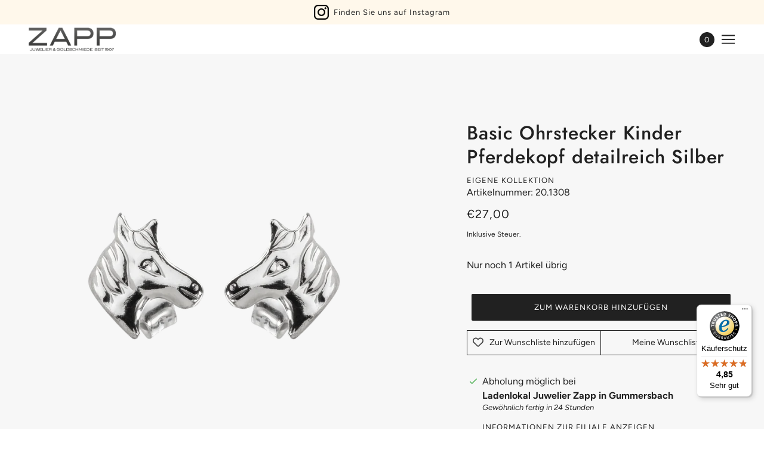

--- FILE ---
content_type: text/html; charset=utf-8
request_url: https://juwelier-zapp.de/products/basic-ohrstecker-kinder-pferdekopf-detailreich-silber
body_size: 26337
content:
<!doctype html>
<html class="no-js flexbox-gap" lang="de" dir="ltr">
  <head>
<style>div#usercentrics-root {display:block; }</style>
<meta data-privacy-proxy-server='https://privacy-proxy-server.usercentrics.eu'>


    <!-- Maker Theme - Version 7.3.0 by Troop Themes - https://troopthemes.com/ -->

    <meta charset="UTF-8">
    <meta http-equiv="X-UA-Compatible" content="IE=edge,chrome=1">
    <meta name="viewport" content="width=device-width, initial-scale=1.0, maximum-scale=5.0">
    
      <meta name="description" content="Ohrstecker aus Silber 925/- in Form von Pferdeköpfen. Die polierten Ohrstecker haben einen Durchmesser von 7 mm.">
    

    <link rel="preconnect" href="https://cdn.shopify.com">
    <link rel="preconnect" href="https://fonts.shopifycdn.com">
    <link rel="preconnect" href="https://monorail-edge.shopifysvc.com">

    <link rel="preload" href="//juwelier-zapp.de/cdn/shop/t/2/assets/theme--critical.css?v=151096830529963097881650446105" as="style">
    <link rel="preload" href="//juwelier-zapp.de/cdn/shop/t/2/assets/theme--async.css?v=79690377054108828381650446106" as="style">
    <link rel="preload" href="//juwelier-zapp.de/cdn/shop/t/2/assets/lazysizes.min.js?v=153528224177489928921650446090" as="script">
    <link rel="preload" href="//juwelier-zapp.de/cdn/shop/t/2/assets/theme.js?v=119439510333402285631650446093" as="script"><link rel="canonical" href="https://juwelier-zapp.de/products/basic-ohrstecker-kinder-pferdekopf-detailreich-silber">
      <link rel="shortcut icon" href="//juwelier-zapp.de/cdn/shop/files/favicon_32x.png?v=1650469729" type="image/png">
      <link rel="apple-touch-icon" href="//juwelier-zapp.de/cdn/shop/files/favicon_180x.png?v=1650469729">
    

    
      <title>Basic Ohrstecker Kinder Pferdekopf detailreich Silber | Juwelier Zapp</title>
    



  <meta property="og:type" content="product">
  <meta property="og:title" content="Basic Ohrstecker Kinder Pferdekopf detailreich Silber">

  
    <meta property="og:image" content="http://juwelier-zapp.de/cdn/shop/products/20.1308-2_1200x.png?v=1677662107">
    <meta property="og:image:secure_url" content="https://juwelier-zapp.de/cdn/shop/products/20.1308-2_1200x.png?v=1677662107">
    <meta property="og:image:width" content="1500">
    <meta property="og:image:height" content="1500">
  
    <meta property="og:image" content="http://juwelier-zapp.de/cdn/shop/products/20.1308-1_1200x.png?v=1677662107">
    <meta property="og:image:secure_url" content="https://juwelier-zapp.de/cdn/shop/products/20.1308-1_1200x.png?v=1677662107">
    <meta property="og:image:width" content="1500">
    <meta property="og:image:height" content="1500">
  

  <meta
    property="og:price:amount"
    content="27,00"
  >
  <meta property="og:price:currency" content="EUR">

  <meta itemprop="url" content="https://juwelier-zapp.de/products/basic-ohrstecker-kinder-pferdekopf-detailreich-silber" />
  <meta itemprop="name" content="Basic Ohrstecker Kinder Pferdekopf detailreich Silber" />
  <meta itemprop="image" content="https://juwelier-zapp.de/cdn/shop/products/20.1308-2_1000x.png?v=1677662107" />
  <meta itemprop="priceCurrency" content="EUR" />
  
    <link itemprop="availability" href="https://schema.org/InStock" />
  
  
  
  <meta itemprop="price" content="27.0">





<meta property="og:url" content="https://juwelier-zapp.de/products/basic-ohrstecker-kinder-pferdekopf-detailreich-silber">
<meta property="og:site_name" content="Juwelier Zapp">
<meta property="og:description" content="Ohrstecker aus Silber 925/- in Form von Pferdeköpfen. Die polierten Ohrstecker haben einen Durchmesser von 7 mm.">



<meta name="twitter:card" content="summary">
<meta name="twitter:description" content="Ohrstecker aus Silber 925/- in Form von Pferdeköpfen. Die polierten Ohrstecker haben einen Durchmesser von 7 mm.">


  <meta name="twitter:title" content="Basic Ohrstecker Kinder Pferdekopf detailreich Silber">

  
    <meta
      name="twitter:image"
      content="https://juwelier-zapp.de/cdn/shop/products/20.1308-2_480x.png?v=1677662107"
    >
  

<style>@font-face {
  font-family: Jost;
  font-weight: 500;
  font-style: normal;
  font-display: swap;
  src: url("//juwelier-zapp.de/cdn/fonts/jost/jost_n5.7c8497861ffd15f4e1284cd221f14658b0e95d61.woff2") format("woff2"),
       url("//juwelier-zapp.de/cdn/fonts/jost/jost_n5.fb6a06896db583cc2df5ba1b30d9c04383119dd9.woff") format("woff");
}
@font-face {
  font-family: Jost;
  font-weight: 400;
  font-style: normal;
  font-display: swap;
  src: url("//juwelier-zapp.de/cdn/fonts/jost/jost_n4.d47a1b6347ce4a4c9f437608011273009d91f2b7.woff2") format("woff2"),
       url("//juwelier-zapp.de/cdn/fonts/jost/jost_n4.791c46290e672b3f85c3d1c651ef2efa3819eadd.woff") format("woff");
}
@font-face {
  font-family: Figtree;
  font-weight: 400;
  font-style: normal;
  font-display: swap;
  src: url("//juwelier-zapp.de/cdn/fonts/figtree/figtree_n4.3c0838aba1701047e60be6a99a1b0a40ce9b8419.woff2") format("woff2"),
       url("//juwelier-zapp.de/cdn/fonts/figtree/figtree_n4.c0575d1db21fc3821f17fd6617d3dee552312137.woff") format("woff");
}
@font-face {
  font-family: Figtree;
  font-weight: 700;
  font-style: normal;
  font-display: swap;
  src: url("//juwelier-zapp.de/cdn/fonts/figtree/figtree_n7.2fd9bfe01586148e644724096c9d75e8c7a90e55.woff2") format("woff2"),
       url("//juwelier-zapp.de/cdn/fonts/figtree/figtree_n7.ea05de92d862f9594794ab281c4c3a67501ef5fc.woff") format("woff");
}
@font-face {
  font-family: Figtree;
  font-weight: 400;
  font-style: normal;
  font-display: swap;
  src: url("//juwelier-zapp.de/cdn/fonts/figtree/figtree_n4.3c0838aba1701047e60be6a99a1b0a40ce9b8419.woff2") format("woff2"),
       url("//juwelier-zapp.de/cdn/fonts/figtree/figtree_n4.c0575d1db21fc3821f17fd6617d3dee552312137.woff") format("woff");
}
@font-face {
  font-family: Figtree;
  font-weight: 700;
  font-style: normal;
  font-display: swap;
  src: url("//juwelier-zapp.de/cdn/fonts/figtree/figtree_n7.2fd9bfe01586148e644724096c9d75e8c7a90e55.woff2") format("woff2"),
       url("//juwelier-zapp.de/cdn/fonts/figtree/figtree_n7.ea05de92d862f9594794ab281c4c3a67501ef5fc.woff") format("woff");
}
@font-face {
  font-family: Figtree;
  font-weight: 400;
  font-style: italic;
  font-display: swap;
  src: url("//juwelier-zapp.de/cdn/fonts/figtree/figtree_i4.89f7a4275c064845c304a4cf8a4a586060656db2.woff2") format("woff2"),
       url("//juwelier-zapp.de/cdn/fonts/figtree/figtree_i4.6f955aaaafc55a22ffc1f32ecf3756859a5ad3e2.woff") format("woff");
}
@font-face {
  font-family: Figtree;
  font-weight: 700;
  font-style: italic;
  font-display: swap;
  src: url("//juwelier-zapp.de/cdn/fonts/figtree/figtree_i7.06add7096a6f2ab742e09ec7e498115904eda1fe.woff2") format("woff2"),
       url("//juwelier-zapp.de/cdn/fonts/figtree/figtree_i7.ee584b5fcaccdbb5518c0228158941f8df81b101.woff") format("woff");
}
</style>

<style>
  :root {
    --font--featured-heading--size: 64px;
    --font--section-heading--size: 32px;
    --font--block-heading--size: 24px;
    --font--heading--uppercase: normal;
    --font--paragraph--size: 16px;

    --font--heading--family: Jost, sans-serif;
    --font--heading--weight: 500;
    --font--heading--normal-weight: 400;
    --font--heading--style: normal;

    --font--accent--family: Figtree, sans-serif;
    --font--accent--weight: 400;
    --font--accent--style: normal;
    --font--accent--size: 13px;

    --font--paragraph--family: Figtree, sans-serif;
    --font--paragraph--weight: 400;
    --font--paragraph--style: normal;
    --font--bolder-paragraph--weight: 700;
  }
</style><style>
  :root {
    --color--accent: #fff8eb;
    --bg-color--light: #ffffff;
    --bg-color--dark: #f2f0ec;
    --bg-color--body: #ffffff;
    --color--body: #212121;
    --color--body--light: #515151;
    --color--alternative: #f2f0ec;
    --color--button: #ffffff;
    --bdr-color--button: #ffffff;
    --bg-color--button: #212121;
    --color--header: #212121;
    --color--header--logo: #212121;
    --color--footer: ;
    --bg-color--footer: rgba(0,0,0,0);

    /* shop pay */
    --payment-terms-background-color: #ffffff;
  }
</style><script>
  var theme = theme || {};
  theme.assets = theme.assets || {};
  theme.carousels = theme.carousels || {};
  theme.classes = theme.classes || {};
  theme.libraries = theme.libraries || {};
  theme.local_storage = theme.local_storage || {};
  theme.partials = theme.partials || {};
  theme.settings = theme.settings || {};
  theme.shop = theme.shop || {};
  theme.swatches = theme.swatches || {};
  theme.translations = theme.translations || {};
  theme.urls = theme.urls || {};

  theme.assets.swipe = '//juwelier-zapp.de/cdn/shop/t/2/assets/swipe-listener.min.js?v=123039615894270182531650446092';
  theme.assets.masonry = '//juwelier-zapp.de/cdn/shop/t/2/assets/masonry.min.js?v=153413113355937702121650446091';
  theme.assets.stylesheet = '//juwelier-zapp.de/cdn/shop/t/2/assets/theme--async.css?v=79690377054108828381650446106';

  theme.local_storage.cart_items = 'maker_cart_items';
  theme.local_storage.collection_layout = 'maker_collection_layout';
  theme.local_storage.popup = 'maker_popup'
  theme.local_storage.recent_products = 'maker_recently_viewed';
  theme.local_storage.search_layout = 'maker_search_layout';

  theme.settings.cart_type = 'drawer';
  theme.settings.hover_image_enabled = 'true' == 'true';
  theme.settings.quick_add = 'false' == 'true';

  theme.shop.money_format = "€{{amount_with_comma_separator}}";

  theme.translations.add_to_cart = 'Zum Warenkorb hinzufügen';
  theme.translations.cart_subtotal = 'Zwischensumme';
  theme.translations.mailing_list_email_blank = 'E-Mail Feld ist leer';
  theme.translations.mailing_list_success_message = 'Vielen Dank für die Anmeldung zu unserem Newsletter.';
  theme.translations.out_of_stock = 'Nicht mehr lieferbar';
  theme.translations.sale = 'Sale';
  theme.translations.size_chart_label = 'Größentabelle';
  theme.translations.unavailable = 'Nicht verfügbar';
  theme.translations.url_copied = 'In die Zwischenablage kopiert';
  theme.translations.low_in_stock = {
    one: 'Nur noch 1 Artikel übrig',
    other: 'Nur noch 2 Artikel übrig'
  };

  theme.urls.all_products_collection = '/collections/all';
  theme.urls.cart = '/cart';
  theme.urls.cart_add = '/cart/add';
  theme.urls.cart_change = '/cart/change';
  theme.urls.product_recommendations = '/recommendations/products';
  theme.urls.search = '/search';

  
    theme.urls.root = '';
  

  





  // LazySizes
  window.lazySizesConfig = window.lazySizesConfig || {};
  window.lazySizesConfig.expand = 1200;
  window.lazySizesConfig.loadMode = 3;
  window.lazySizesConfig.ricTimeout = 50;
</script><script>
      document.documentElement.className = document.documentElement.className.replace('no-js', 'js');

      function onLoadStylesheet() {
        const link = document.querySelector(`link[href="${theme.assets.stylesheet}"]`);
        link.loaded = true;
        link.dispatchEvent(new Event('load'));
      }

      function libraryLoader(name, url, callback) {
        if (theme.libraries[name] === undefined) {
          theme.libraries[name] = 'requested';
          const script = document.createElement('script');
          script.src = url;
          script.onload = () => {
            theme.libraries[name] = 'loaded';
            if (callback) callback()
          }
          document.body.appendChild(script);
        } else if (callback && theme.libraries[name] === 'loaded') {
          callback();
        }
      }
    </script>
    <noscript>
      <link href="//juwelier-zapp.de/cdn/shop/t/2/assets/theme--async.css?v=79690377054108828381650446106" rel="stylesheet">
    </noscript>

    <link href="//juwelier-zapp.de/cdn/shop/t/2/assets/theme--critical.css?v=151096830529963097881650446105" rel="stylesheet" media="all"/>
    <link
      href="//juwelier-zapp.de/cdn/shop/t/2/assets/theme--async.css?v=79690377054108828381650446106"
      rel="stylesheet"
      media="print"
      onload="this.media='all';onLoadStylesheet()"
    >

    <style>
      

/*Troop - mobile collection header issue*/
@media only screen and (max-width: 767px) {
.collection--header--image .image--container {
    padding-top: 500px !important;
}
}
    </style>

    <script src="//juwelier-zapp.de/cdn/shop/t/2/assets/lazysizes.min.js?v=153528224177489928921650446090" async="async"></script>
    <script src="//juwelier-zapp.de/cdn/shop/t/2/assets/theme.js?v=119439510333402285631650446093" defer="defer"></script>

    

    

    <script>window.performance && window.performance.mark && window.performance.mark('shopify.content_for_header.start');</script><meta id="shopify-digital-wallet" name="shopify-digital-wallet" content="/62167253177/digital_wallets/dialog">
<meta name="shopify-checkout-api-token" content="2e79afe6813aa20ab9f888921b5cb261">
<meta id="in-context-paypal-metadata" data-shop-id="62167253177" data-venmo-supported="false" data-environment="production" data-locale="de_DE" data-paypal-v4="true" data-currency="EUR">
<link rel="alternate" type="application/json+oembed" href="https://juwelier-zapp.de/products/basic-ohrstecker-kinder-pferdekopf-detailreich-silber.oembed">
<script async="async" src="/checkouts/internal/preloads.js?locale=de-DE"></script>
<script id="shopify-features" type="application/json">{"accessToken":"2e79afe6813aa20ab9f888921b5cb261","betas":["rich-media-storefront-analytics"],"domain":"juwelier-zapp.de","predictiveSearch":true,"shopId":62167253177,"locale":"de"}</script>
<script>var Shopify = Shopify || {};
Shopify.shop = "juwelier-zapp-de.myshopify.com";
Shopify.locale = "de";
Shopify.currency = {"active":"EUR","rate":"1.0"};
Shopify.country = "DE";
Shopify.theme = {"name":"Maker","id":130377318585,"schema_name":"Maker","schema_version":"7.3.0","theme_store_id":765,"role":"main"};
Shopify.theme.handle = "null";
Shopify.theme.style = {"id":null,"handle":null};
Shopify.cdnHost = "juwelier-zapp.de/cdn";
Shopify.routes = Shopify.routes || {};
Shopify.routes.root = "/";</script>
<script type="module">!function(o){(o.Shopify=o.Shopify||{}).modules=!0}(window);</script>
<script>!function(o){function n(){var o=[];function n(){o.push(Array.prototype.slice.apply(arguments))}return n.q=o,n}var t=o.Shopify=o.Shopify||{};t.loadFeatures=n(),t.autoloadFeatures=n()}(window);</script>
<script id="shop-js-analytics" type="application/json">{"pageType":"product"}</script>
<script defer="defer" async type="module" src="//juwelier-zapp.de/cdn/shopifycloud/shop-js/modules/v2/client.init-shop-cart-sync_D96QZrIF.de.esm.js"></script>
<script defer="defer" async type="module" src="//juwelier-zapp.de/cdn/shopifycloud/shop-js/modules/v2/chunk.common_SV6uigsF.esm.js"></script>
<script type="module">
  await import("//juwelier-zapp.de/cdn/shopifycloud/shop-js/modules/v2/client.init-shop-cart-sync_D96QZrIF.de.esm.js");
await import("//juwelier-zapp.de/cdn/shopifycloud/shop-js/modules/v2/chunk.common_SV6uigsF.esm.js");

  window.Shopify.SignInWithShop?.initShopCartSync?.({"fedCMEnabled":true,"windoidEnabled":true});

</script>
<script>(function() {
  var isLoaded = false;
  function asyncLoad() {
    if (isLoaded) return;
    isLoaded = true;
    var urls = ["https:\/\/portal.zakeke.com\/Scripts\/integration\/shopify\/product.js?shop=juwelier-zapp-de.myshopify.com","https:\/\/tseish-app.connect.trustedshops.com\/esc.js?apiBaseUrl=aHR0cHM6Ly90c2Vpc2gtYXBwLmNvbm5lY3QudHJ1c3RlZHNob3BzLmNvbQ==\u0026instanceId=anV3ZWxpZXItemFwcC1kZS5teXNob3BpZnkuY29t\u0026shop=juwelier-zapp-de.myshopify.com"];
    for (var i = 0; i < urls.length; i++) {
      var s = document.createElement('script');
      s.type = 'text/javascript';
      s.async = true;
      s.src = urls[i];
      var x = document.getElementsByTagName('script')[0];
      x.parentNode.insertBefore(s, x);
    }
  };
  if(window.attachEvent) {
    window.attachEvent('onload', asyncLoad);
  } else {
    window.addEventListener('load', asyncLoad, false);
  }
})();</script>
<script id="__st">var __st={"a":62167253177,"offset":3600,"reqid":"88a37bf0-e49f-42f4-982f-17cea3bc1b75-1768394736","pageurl":"juwelier-zapp.de\/products\/basic-ohrstecker-kinder-pferdekopf-detailreich-silber","u":"338c7833b1f7","p":"product","rtyp":"product","rid":7567080259769};</script>
<script>window.ShopifyPaypalV4VisibilityTracking = true;</script>
<script id="captcha-bootstrap">!function(){'use strict';const t='contact',e='account',n='new_comment',o=[[t,t],['blogs',n],['comments',n],[t,'customer']],c=[[e,'customer_login'],[e,'guest_login'],[e,'recover_customer_password'],[e,'create_customer']],r=t=>t.map((([t,e])=>`form[action*='/${t}']:not([data-nocaptcha='true']) input[name='form_type'][value='${e}']`)).join(','),a=t=>()=>t?[...document.querySelectorAll(t)].map((t=>t.form)):[];function s(){const t=[...o],e=r(t);return a(e)}const i='password',u='form_key',d=['recaptcha-v3-token','g-recaptcha-response','h-captcha-response',i],f=()=>{try{return window.sessionStorage}catch{return}},m='__shopify_v',_=t=>t.elements[u];function p(t,e,n=!1){try{const o=window.sessionStorage,c=JSON.parse(o.getItem(e)),{data:r}=function(t){const{data:e,action:n}=t;return t[m]||n?{data:e,action:n}:{data:t,action:n}}(c);for(const[e,n]of Object.entries(r))t.elements[e]&&(t.elements[e].value=n);n&&o.removeItem(e)}catch(o){console.error('form repopulation failed',{error:o})}}const l='form_type',E='cptcha';function T(t){t.dataset[E]=!0}const w=window,h=w.document,L='Shopify',v='ce_forms',y='captcha';let A=!1;((t,e)=>{const n=(g='f06e6c50-85a8-45c8-87d0-21a2b65856fe',I='https://cdn.shopify.com/shopifycloud/storefront-forms-hcaptcha/ce_storefront_forms_captcha_hcaptcha.v1.5.2.iife.js',D={infoText:'Durch hCaptcha geschützt',privacyText:'Datenschutz',termsText:'Allgemeine Geschäftsbedingungen'},(t,e,n)=>{const o=w[L][v],c=o.bindForm;if(c)return c(t,g,e,D).then(n);var r;o.q.push([[t,g,e,D],n]),r=I,A||(h.body.append(Object.assign(h.createElement('script'),{id:'captcha-provider',async:!0,src:r})),A=!0)});var g,I,D;w[L]=w[L]||{},w[L][v]=w[L][v]||{},w[L][v].q=[],w[L][y]=w[L][y]||{},w[L][y].protect=function(t,e){n(t,void 0,e),T(t)},Object.freeze(w[L][y]),function(t,e,n,w,h,L){const[v,y,A,g]=function(t,e,n){const i=e?o:[],u=t?c:[],d=[...i,...u],f=r(d),m=r(i),_=r(d.filter((([t,e])=>n.includes(e))));return[a(f),a(m),a(_),s()]}(w,h,L),I=t=>{const e=t.target;return e instanceof HTMLFormElement?e:e&&e.form},D=t=>v().includes(t);t.addEventListener('submit',(t=>{const e=I(t);if(!e)return;const n=D(e)&&!e.dataset.hcaptchaBound&&!e.dataset.recaptchaBound,o=_(e),c=g().includes(e)&&(!o||!o.value);(n||c)&&t.preventDefault(),c&&!n&&(function(t){try{if(!f())return;!function(t){const e=f();if(!e)return;const n=_(t);if(!n)return;const o=n.value;o&&e.removeItem(o)}(t);const e=Array.from(Array(32),(()=>Math.random().toString(36)[2])).join('');!function(t,e){_(t)||t.append(Object.assign(document.createElement('input'),{type:'hidden',name:u})),t.elements[u].value=e}(t,e),function(t,e){const n=f();if(!n)return;const o=[...t.querySelectorAll(`input[type='${i}']`)].map((({name:t})=>t)),c=[...d,...o],r={};for(const[a,s]of new FormData(t).entries())c.includes(a)||(r[a]=s);n.setItem(e,JSON.stringify({[m]:1,action:t.action,data:r}))}(t,e)}catch(e){console.error('failed to persist form',e)}}(e),e.submit())}));const S=(t,e)=>{t&&!t.dataset[E]&&(n(t,e.some((e=>e===t))),T(t))};for(const o of['focusin','change'])t.addEventListener(o,(t=>{const e=I(t);D(e)&&S(e,y())}));const B=e.get('form_key'),M=e.get(l),P=B&&M;t.addEventListener('DOMContentLoaded',(()=>{const t=y();if(P)for(const e of t)e.elements[l].value===M&&p(e,B);[...new Set([...A(),...v().filter((t=>'true'===t.dataset.shopifyCaptcha))])].forEach((e=>S(e,t)))}))}(h,new URLSearchParams(w.location.search),n,t,e,['guest_login'])})(!0,!0)}();</script>
<script integrity="sha256-4kQ18oKyAcykRKYeNunJcIwy7WH5gtpwJnB7kiuLZ1E=" data-source-attribution="shopify.loadfeatures" defer="defer" src="//juwelier-zapp.de/cdn/shopifycloud/storefront/assets/storefront/load_feature-a0a9edcb.js" crossorigin="anonymous"></script>
<script data-source-attribution="shopify.dynamic_checkout.dynamic.init">var Shopify=Shopify||{};Shopify.PaymentButton=Shopify.PaymentButton||{isStorefrontPortableWallets:!0,init:function(){window.Shopify.PaymentButton.init=function(){};var t=document.createElement("script");t.src="https://juwelier-zapp.de/cdn/shopifycloud/portable-wallets/latest/portable-wallets.de.js",t.type="module",document.head.appendChild(t)}};
</script>
<script data-source-attribution="shopify.dynamic_checkout.buyer_consent">
  function portableWalletsHideBuyerConsent(e){var t=document.getElementById("shopify-buyer-consent"),n=document.getElementById("shopify-subscription-policy-button");t&&n&&(t.classList.add("hidden"),t.setAttribute("aria-hidden","true"),n.removeEventListener("click",e))}function portableWalletsShowBuyerConsent(e){var t=document.getElementById("shopify-buyer-consent"),n=document.getElementById("shopify-subscription-policy-button");t&&n&&(t.classList.remove("hidden"),t.removeAttribute("aria-hidden"),n.addEventListener("click",e))}window.Shopify?.PaymentButton&&(window.Shopify.PaymentButton.hideBuyerConsent=portableWalletsHideBuyerConsent,window.Shopify.PaymentButton.showBuyerConsent=portableWalletsShowBuyerConsent);
</script>
<script data-source-attribution="shopify.dynamic_checkout.cart.bootstrap">document.addEventListener("DOMContentLoaded",(function(){function t(){return document.querySelector("shopify-accelerated-checkout-cart, shopify-accelerated-checkout")}if(t())Shopify.PaymentButton.init();else{new MutationObserver((function(e,n){t()&&(Shopify.PaymentButton.init(),n.disconnect())})).observe(document.body,{childList:!0,subtree:!0})}}));
</script>
<link id="shopify-accelerated-checkout-styles" rel="stylesheet" media="screen" href="https://juwelier-zapp.de/cdn/shopifycloud/portable-wallets/latest/accelerated-checkout-backwards-compat.css" crossorigin="anonymous">
<style id="shopify-accelerated-checkout-cart">
        #shopify-buyer-consent {
  margin-top: 1em;
  display: inline-block;
  width: 100%;
}

#shopify-buyer-consent.hidden {
  display: none;
}

#shopify-subscription-policy-button {
  background: none;
  border: none;
  padding: 0;
  text-decoration: underline;
  font-size: inherit;
  cursor: pointer;
}

#shopify-subscription-policy-button::before {
  box-shadow: none;
}

      </style>

<script>window.performance && window.performance.mark && window.performance.mark('shopify.content_for_header.end');</script>
  <!-- BEGIN app block: shopify://apps/wishlist-by-square/blocks/app-embed/88ec2beb-ce43-48ed-b791-0a6554082c2b --><link rel="preconnect" href="https://appsolve.io/" /><link rel="preconnect" href="https://cdn-sf.vitals.app/" /><script data-ver="58" id="vtlsAebData" class="notranslate">window.vtlsLiquidData = window.vtlsLiquidData || {};window.vtlsLiquidData.buildId = 55884;

window.vtlsLiquidData.apiHosts = {
	...window.vtlsLiquidData.apiHosts,
	"8": "https://wishlist.sqa-api.com"
};
	window.vtlsLiquidData.moduleSettings = {
		...window.vtlsLiquidData.moduleSettings,
		48: {"469":true,"491":true,"588":true,"595":false,"603":"","605":"","606":"","781":true,"783":1,"876":0,"1076":true,"1105":0,"1198":false},
		
		57: {"710":"Wunschzettel","711":"Speichern Sie Ihre Lieblingsprodukte für später","712":"Zur Wunschliste hinzufügen","713":"Zur Wunschliste hinzugefügt","714":true,"716":true,"717":"f31212","718":"Von","719":"In den Warenkorb","720":true,"721":"Nicht vorrätig","722":14,"766":"Teilen","767":"Wunschliste teilen","768":"Link kopieren","769":"Link kopiert","770":"Ihre Wunschliste ist leer.","771":true,"772":"Meine Wunschliste","778":"414141","779":"000000","780":"ffffff","791":"","792":"","801":true,"804":"414141","805":"FFFFFF","874":"product_page","889":"Ajouté au panier","896":"regular","897":"2A2A2A","898":27,"899":"121212","900":"FFFFFF","901":16,"990":0,"992":"{\"countBadge\":{\"traits\":{\"position\":{\"default\":\"top\"}}},\"addToWishlistButton\":{\"traits\":{\"style\":{\"default\":\"outline\"}}}}","1189":true,"1195":"\/apps\/page","1196":"\/a\/page"},
		
	}

window.vtlsLiquidData.shopThemeName = "Maker";window.vtlsLiquidData.settingTranslation = {"57":{"710":{"de":"Wunschzettel"},"711":{"de":"Speichern Sie Ihre Lieblingsprodukte für später"},"712":{"de":"Zur Wunschliste hinzufügen"},"713":{"de":"Zur Wunschliste hinzugefügt"},"718":{"de":"Von"},"719":{"de":"In den Warenkorb"},"721":{"de":"Nicht vorrätig"},"766":{"de":"Teilen"},"767":{"de":"Wunschliste teilen"},"768":{"de":"Link kopieren"},"769":{"de":"Link kopiert"},"770":{"de":"Ihre Wunschliste ist leer."},"772":{"de":"Meine Wunschliste"},"889":{"de":"Ajouté au panier"}}};window.vtlsLiquidData.shopSettings={};window.vtlsLiquidData.shopSettings.cartType="";window.vtlsLiquidData.spat="ca301e8b48899012b660daf9233e96fa";window.vtlsLiquidData.shopInfo={id:62167253177,domain:"juwelier-zapp.de",shopifyDomain:"juwelier-zapp-de.myshopify.com",primaryLocaleIsoCode: "de",defaultCurrency:"EUR",enabledCurrencies:["EUR"],moneyFormat:"€{{amount_with_comma_separator}}",moneyWithCurrencyFormat:"€{{amount_with_comma_separator}} EUR",appId:"8",appName:"Wishlist by Square",};window.vtlsLiquidData.acceptedScopes = {};window.vtlsLiquidData.product = {"id": 7567080259769,"available": true,"title": "Basic Ohrstecker Kinder Pferdekopf detailreich Silber","handle": "basic-ohrstecker-kinder-pferdekopf-detailreich-silber","vendor": "Eigene Kollektion","type": "","tags": ["imported"],"description": "1","featured_image":{"src": "//juwelier-zapp.de/cdn/shop/products/20.1308-2.png?v=1677662107","aspect_ratio": "1.0"},"collectionIds": [600270209347,600271978819,295650787513,295651606713,295651213497,295651508409,648550744387,603500937539,295380746425],"variants": [{"id": 46510439334211,"title": "Default Title","option1": "Default Title","option2": null,"option3": null,"price": 2700,"compare_at_price": null,"available": true,"image":null,"featured_media_id":null,"is_preorderable":0}],"options": [{"name": "Title"}],"metafields": {"reviews": {}}};window.vtlsLiquidData.cacheKeys = [1764763360,1764763679,1764763360,1764763679,1764763360,1764763360,1764763360,1764763360 ];</script><script id="vtlsAebDynamicFunctions" class="notranslate">window.vtlsLiquidData = window.vtlsLiquidData || {};window.vtlsLiquidData.dynamicFunctions = ({$,vitalsGet,vitalsSet,VITALS_GET_$_DESCRIPTION,VITALS_GET_$_END_SECTION,VITALS_GET_$_ATC_FORM,VITALS_GET_$_ATC_BUTTON,submit_button,form_add_to_cart,cartItemVariantId,VITALS_EVENT_CART_UPDATED,VITALS_EVENT_DISCOUNTS_LOADED,VITALS_EVENT_PRICES_UPDATED,VITALS_EVENT_RENDER_CAROUSEL_STARS,VITALS_EVENT_RENDER_COLLECTION_STARS,VITALS_EVENT_SMART_BAR_RENDERED,VITALS_EVENT_SMART_BAR_CLOSED,VITALS_EVENT_TABS_RENDERED,VITALS_EVENT_VARIANT_CHANGED,VITALS_EVENT_ATC_BUTTON_FOUND,VITALS_IS_MOBILE,VITALS_PAGE_TYPE,VITALS_APPEND_CSS,VITALS_HOOK__CAN_EXECUTE_CHECKOUT,VITALS_HOOK__GET_CUSTOM_CHECKOUT_URL_PARAMETERS,VITALS_HOOK__GET_CUSTOM_VARIANT_SELECTOR,VITALS_HOOK__GET_IMAGES_DEFAULT_SIZE,VITALS_HOOK__ON_CLICK_CHECKOUT_BUTTON,VITALS_HOOK__DONT_ACCELERATE_CHECKOUT,VITALS_HOOK__ON_ATC_STAY_ON_THE_SAME_PAGE,VITALS_HOOK__CAN_EXECUTE_ATC,VITALS_FLAG__IGNORE_VARIANT_ID_FROM_URL,VITALS_FLAG__UPDATE_ATC_BUTTON_REFERENCE,VITALS_FLAG__UPDATE_CART_ON_CHECKOUT,VITALS_FLAG__USE_CAPTURE_FOR_ATC_BUTTON,VITALS_FLAG__USE_FIRST_ATC_SPAN_FOR_PRE_ORDER,VITALS_FLAG__USE_HTML_FOR_STICKY_ATC_BUTTON,VITALS_FLAG__STOP_EXECUTION,VITALS_FLAG__USE_CUSTOM_COLLECTION_FILTER_DROPDOWN,VITALS_FLAG__PRE_ORDER_START_WITH_OBSERVER,VITALS_FLAG__PRE_ORDER_OBSERVER_DELAY,VITALS_FLAG__ON_CHECKOUT_CLICK_USE_CAPTURE_EVENT,handle,}) => {return {"147": {"location":"form","locator":"after"},"715": {"location":"atc_button","locator":"after"},};};</script><script id="vtlsAebDocumentInjectors" class="notranslate">window.vtlsLiquidData = window.vtlsLiquidData || {};window.vtlsLiquidData.documentInjectors = ({$,vitalsGet,vitalsSet,VITALS_IS_MOBILE,VITALS_APPEND_CSS}) => {const documentInjectors = {};documentInjectors["6"]={};documentInjectors["6"]["d"]=[];documentInjectors["6"]["d"]["0"]={};documentInjectors["6"]["d"]["0"]["a"]=[];documentInjectors["6"]["d"]["0"]["s"]="#collection-root";documentInjectors["12"]={};documentInjectors["12"]["d"]=[];documentInjectors["12"]["d"]["0"]={};documentInjectors["12"]["d"]["0"]["a"]=[];documentInjectors["12"]["d"]["0"]["s"]="form[action*=\"\/cart\/add\"]:visible:not([id*=\"product-form-installment\"]):not([id*=\"product-installment-form\"]):not(.vtls-exclude-atc-injector *)";documentInjectors["1"]={};documentInjectors["1"]["d"]=[];documentInjectors["1"]["d"]["0"]={};documentInjectors["1"]["d"]["0"]["a"]=null;documentInjectors["1"]["d"]["0"]["s"]="div[itemprop=\"description\"]";documentInjectors["2"]={};documentInjectors["2"]["d"]=[];documentInjectors["2"]["d"]["0"]={};documentInjectors["2"]["d"]["0"]["a"]={"l":"append"};documentInjectors["2"]["d"]["0"]["s"]="div[itemprop=\"description\"]";documentInjectors["2"]["d"]["1"]={};documentInjectors["2"]["d"]["1"]["a"]={"e":"container","l":"append"};documentInjectors["2"]["d"]["1"]["s"]="div[itemprop=\"offers\"]";documentInjectors["5"]={};documentInjectors["5"]["m"]=[];documentInjectors["5"]["m"]["0"]={};documentInjectors["5"]["m"]["0"]["a"]={"l":"prepend"};documentInjectors["5"]["m"]["0"]["s"]=".header--right-side";documentInjectors["5"]["d"]=[];documentInjectors["5"]["d"]["0"]={};documentInjectors["5"]["d"]["0"]["a"]={"l":"append"};documentInjectors["5"]["d"]["0"]["s"]=".header--right-side";return documentInjectors;};</script><script id="vtlsAebBundle" src="https://cdn-sf.vitals.app/assets/js/bundle-4cf6442394604e61a8786d3b823f640d.js" async></script>

<!-- END app block --><link href="https://monorail-edge.shopifysvc.com" rel="dns-prefetch">
<script>(function(){if ("sendBeacon" in navigator && "performance" in window) {try {var session_token_from_headers = performance.getEntriesByType('navigation')[0].serverTiming.find(x => x.name == '_s').description;} catch {var session_token_from_headers = undefined;}var session_cookie_matches = document.cookie.match(/_shopify_s=([^;]*)/);var session_token_from_cookie = session_cookie_matches && session_cookie_matches.length === 2 ? session_cookie_matches[1] : "";var session_token = session_token_from_headers || session_token_from_cookie || "";function handle_abandonment_event(e) {var entries = performance.getEntries().filter(function(entry) {return /monorail-edge.shopifysvc.com/.test(entry.name);});if (!window.abandonment_tracked && entries.length === 0) {window.abandonment_tracked = true;var currentMs = Date.now();var navigation_start = performance.timing.navigationStart;var payload = {shop_id: 62167253177,url: window.location.href,navigation_start,duration: currentMs - navigation_start,session_token,page_type: "product"};window.navigator.sendBeacon("https://monorail-edge.shopifysvc.com/v1/produce", JSON.stringify({schema_id: "online_store_buyer_site_abandonment/1.1",payload: payload,metadata: {event_created_at_ms: currentMs,event_sent_at_ms: currentMs}}));}}window.addEventListener('pagehide', handle_abandonment_event);}}());</script>
<script id="web-pixels-manager-setup">(function e(e,d,r,n,o){if(void 0===o&&(o={}),!Boolean(null===(a=null===(i=window.Shopify)||void 0===i?void 0:i.analytics)||void 0===a?void 0:a.replayQueue)){var i,a;window.Shopify=window.Shopify||{};var t=window.Shopify;t.analytics=t.analytics||{};var s=t.analytics;s.replayQueue=[],s.publish=function(e,d,r){return s.replayQueue.push([e,d,r]),!0};try{self.performance.mark("wpm:start")}catch(e){}var l=function(){var e={modern:/Edge?\/(1{2}[4-9]|1[2-9]\d|[2-9]\d{2}|\d{4,})\.\d+(\.\d+|)|Firefox\/(1{2}[4-9]|1[2-9]\d|[2-9]\d{2}|\d{4,})\.\d+(\.\d+|)|Chrom(ium|e)\/(9{2}|\d{3,})\.\d+(\.\d+|)|(Maci|X1{2}).+ Version\/(15\.\d+|(1[6-9]|[2-9]\d|\d{3,})\.\d+)([,.]\d+|)( \(\w+\)|)( Mobile\/\w+|) Safari\/|Chrome.+OPR\/(9{2}|\d{3,})\.\d+\.\d+|(CPU[ +]OS|iPhone[ +]OS|CPU[ +]iPhone|CPU IPhone OS|CPU iPad OS)[ +]+(15[._]\d+|(1[6-9]|[2-9]\d|\d{3,})[._]\d+)([._]\d+|)|Android:?[ /-](13[3-9]|1[4-9]\d|[2-9]\d{2}|\d{4,})(\.\d+|)(\.\d+|)|Android.+Firefox\/(13[5-9]|1[4-9]\d|[2-9]\d{2}|\d{4,})\.\d+(\.\d+|)|Android.+Chrom(ium|e)\/(13[3-9]|1[4-9]\d|[2-9]\d{2}|\d{4,})\.\d+(\.\d+|)|SamsungBrowser\/([2-9]\d|\d{3,})\.\d+/,legacy:/Edge?\/(1[6-9]|[2-9]\d|\d{3,})\.\d+(\.\d+|)|Firefox\/(5[4-9]|[6-9]\d|\d{3,})\.\d+(\.\d+|)|Chrom(ium|e)\/(5[1-9]|[6-9]\d|\d{3,})\.\d+(\.\d+|)([\d.]+$|.*Safari\/(?![\d.]+ Edge\/[\d.]+$))|(Maci|X1{2}).+ Version\/(10\.\d+|(1[1-9]|[2-9]\d|\d{3,})\.\d+)([,.]\d+|)( \(\w+\)|)( Mobile\/\w+|) Safari\/|Chrome.+OPR\/(3[89]|[4-9]\d|\d{3,})\.\d+\.\d+|(CPU[ +]OS|iPhone[ +]OS|CPU[ +]iPhone|CPU IPhone OS|CPU iPad OS)[ +]+(10[._]\d+|(1[1-9]|[2-9]\d|\d{3,})[._]\d+)([._]\d+|)|Android:?[ /-](13[3-9]|1[4-9]\d|[2-9]\d{2}|\d{4,})(\.\d+|)(\.\d+|)|Mobile Safari.+OPR\/([89]\d|\d{3,})\.\d+\.\d+|Android.+Firefox\/(13[5-9]|1[4-9]\d|[2-9]\d{2}|\d{4,})\.\d+(\.\d+|)|Android.+Chrom(ium|e)\/(13[3-9]|1[4-9]\d|[2-9]\d{2}|\d{4,})\.\d+(\.\d+|)|Android.+(UC? ?Browser|UCWEB|U3)[ /]?(15\.([5-9]|\d{2,})|(1[6-9]|[2-9]\d|\d{3,})\.\d+)\.\d+|SamsungBrowser\/(5\.\d+|([6-9]|\d{2,})\.\d+)|Android.+MQ{2}Browser\/(14(\.(9|\d{2,})|)|(1[5-9]|[2-9]\d|\d{3,})(\.\d+|))(\.\d+|)|K[Aa][Ii]OS\/(3\.\d+|([4-9]|\d{2,})\.\d+)(\.\d+|)/},d=e.modern,r=e.legacy,n=navigator.userAgent;return n.match(d)?"modern":n.match(r)?"legacy":"unknown"}(),u="modern"===l?"modern":"legacy",c=(null!=n?n:{modern:"",legacy:""})[u],f=function(e){return[e.baseUrl,"/wpm","/b",e.hashVersion,"modern"===e.buildTarget?"m":"l",".js"].join("")}({baseUrl:d,hashVersion:r,buildTarget:u}),m=function(e){var d=e.version,r=e.bundleTarget,n=e.surface,o=e.pageUrl,i=e.monorailEndpoint;return{emit:function(e){var a=e.status,t=e.errorMsg,s=(new Date).getTime(),l=JSON.stringify({metadata:{event_sent_at_ms:s},events:[{schema_id:"web_pixels_manager_load/3.1",payload:{version:d,bundle_target:r,page_url:o,status:a,surface:n,error_msg:t},metadata:{event_created_at_ms:s}}]});if(!i)return console&&console.warn&&console.warn("[Web Pixels Manager] No Monorail endpoint provided, skipping logging."),!1;try{return self.navigator.sendBeacon.bind(self.navigator)(i,l)}catch(e){}var u=new XMLHttpRequest;try{return u.open("POST",i,!0),u.setRequestHeader("Content-Type","text/plain"),u.send(l),!0}catch(e){return console&&console.warn&&console.warn("[Web Pixels Manager] Got an unhandled error while logging to Monorail."),!1}}}}({version:r,bundleTarget:l,surface:e.surface,pageUrl:self.location.href,monorailEndpoint:e.monorailEndpoint});try{o.browserTarget=l,function(e){var d=e.src,r=e.async,n=void 0===r||r,o=e.onload,i=e.onerror,a=e.sri,t=e.scriptDataAttributes,s=void 0===t?{}:t,l=document.createElement("script"),u=document.querySelector("head"),c=document.querySelector("body");if(l.async=n,l.src=d,a&&(l.integrity=a,l.crossOrigin="anonymous"),s)for(var f in s)if(Object.prototype.hasOwnProperty.call(s,f))try{l.dataset[f]=s[f]}catch(e){}if(o&&l.addEventListener("load",o),i&&l.addEventListener("error",i),u)u.appendChild(l);else{if(!c)throw new Error("Did not find a head or body element to append the script");c.appendChild(l)}}({src:f,async:!0,onload:function(){if(!function(){var e,d;return Boolean(null===(d=null===(e=window.Shopify)||void 0===e?void 0:e.analytics)||void 0===d?void 0:d.initialized)}()){var d=window.webPixelsManager.init(e)||void 0;if(d){var r=window.Shopify.analytics;r.replayQueue.forEach((function(e){var r=e[0],n=e[1],o=e[2];d.publishCustomEvent(r,n,o)})),r.replayQueue=[],r.publish=d.publishCustomEvent,r.visitor=d.visitor,r.initialized=!0}}},onerror:function(){return m.emit({status:"failed",errorMsg:"".concat(f," has failed to load")})},sri:function(e){var d=/^sha384-[A-Za-z0-9+/=]+$/;return"string"==typeof e&&d.test(e)}(c)?c:"",scriptDataAttributes:o}),m.emit({status:"loading"})}catch(e){m.emit({status:"failed",errorMsg:(null==e?void 0:e.message)||"Unknown error"})}}})({shopId: 62167253177,storefrontBaseUrl: "https://juwelier-zapp.de",extensionsBaseUrl: "https://extensions.shopifycdn.com/cdn/shopifycloud/web-pixels-manager",monorailEndpoint: "https://monorail-edge.shopifysvc.com/unstable/produce_batch",surface: "storefront-renderer",enabledBetaFlags: ["2dca8a86"],webPixelsConfigList: [{"id":"1088028995","configuration":"{\"config\":\"{\\\"pixel_id\\\":\\\"G-P5YM7S3S8G\\\",\\\"gtag_events\\\":[{\\\"type\\\":\\\"purchase\\\",\\\"action_label\\\":\\\"G-P5YM7S3S8G\\\"},{\\\"type\\\":\\\"page_view\\\",\\\"action_label\\\":\\\"G-P5YM7S3S8G\\\"},{\\\"type\\\":\\\"view_item\\\",\\\"action_label\\\":\\\"G-P5YM7S3S8G\\\"},{\\\"type\\\":\\\"search\\\",\\\"action_label\\\":\\\"G-P5YM7S3S8G\\\"},{\\\"type\\\":\\\"add_to_cart\\\",\\\"action_label\\\":\\\"G-P5YM7S3S8G\\\"},{\\\"type\\\":\\\"begin_checkout\\\",\\\"action_label\\\":\\\"G-P5YM7S3S8G\\\"},{\\\"type\\\":\\\"add_payment_info\\\",\\\"action_label\\\":\\\"G-P5YM7S3S8G\\\"}],\\\"enable_monitoring_mode\\\":false}\"}","eventPayloadVersion":"v1","runtimeContext":"OPEN","scriptVersion":"b2a88bafab3e21179ed38636efcd8a93","type":"APP","apiClientId":1780363,"privacyPurposes":[],"dataSharingAdjustments":{"protectedCustomerApprovalScopes":["read_customer_address","read_customer_email","read_customer_name","read_customer_personal_data","read_customer_phone"]}},{"id":"shopify-app-pixel","configuration":"{}","eventPayloadVersion":"v1","runtimeContext":"STRICT","scriptVersion":"0450","apiClientId":"shopify-pixel","type":"APP","privacyPurposes":["ANALYTICS","MARKETING"]},{"id":"shopify-custom-pixel","eventPayloadVersion":"v1","runtimeContext":"LAX","scriptVersion":"0450","apiClientId":"shopify-pixel","type":"CUSTOM","privacyPurposes":["ANALYTICS","MARKETING"]}],isMerchantRequest: false,initData: {"shop":{"name":"Juwelier Zapp","paymentSettings":{"currencyCode":"EUR"},"myshopifyDomain":"juwelier-zapp-de.myshopify.com","countryCode":"DE","storefrontUrl":"https:\/\/juwelier-zapp.de"},"customer":null,"cart":null,"checkout":null,"productVariants":[{"price":{"amount":27.0,"currencyCode":"EUR"},"product":{"title":"Basic Ohrstecker Kinder Pferdekopf detailreich Silber","vendor":"Eigene Kollektion","id":"7567080259769","untranslatedTitle":"Basic Ohrstecker Kinder Pferdekopf detailreich Silber","url":"\/products\/basic-ohrstecker-kinder-pferdekopf-detailreich-silber","type":""},"id":"46510439334211","image":{"src":"\/\/juwelier-zapp.de\/cdn\/shop\/products\/20.1308-2.png?v=1677662107"},"sku":"20.1308","title":"Default Title","untranslatedTitle":"Default Title"}],"purchasingCompany":null},},"https://juwelier-zapp.de/cdn","7cecd0b6w90c54c6cpe92089d5m57a67346",{"modern":"","legacy":""},{"shopId":"62167253177","storefrontBaseUrl":"https:\/\/juwelier-zapp.de","extensionBaseUrl":"https:\/\/extensions.shopifycdn.com\/cdn\/shopifycloud\/web-pixels-manager","surface":"storefront-renderer","enabledBetaFlags":"[\"2dca8a86\"]","isMerchantRequest":"false","hashVersion":"7cecd0b6w90c54c6cpe92089d5m57a67346","publish":"custom","events":"[[\"page_viewed\",{}],[\"product_viewed\",{\"productVariant\":{\"price\":{\"amount\":27.0,\"currencyCode\":\"EUR\"},\"product\":{\"title\":\"Basic Ohrstecker Kinder Pferdekopf detailreich Silber\",\"vendor\":\"Eigene Kollektion\",\"id\":\"7567080259769\",\"untranslatedTitle\":\"Basic Ohrstecker Kinder Pferdekopf detailreich Silber\",\"url\":\"\/products\/basic-ohrstecker-kinder-pferdekopf-detailreich-silber\",\"type\":\"\"},\"id\":\"46510439334211\",\"image\":{\"src\":\"\/\/juwelier-zapp.de\/cdn\/shop\/products\/20.1308-2.png?v=1677662107\"},\"sku\":\"20.1308\",\"title\":\"Default Title\",\"untranslatedTitle\":\"Default Title\"}}]]"});</script><script>
  window.ShopifyAnalytics = window.ShopifyAnalytics || {};
  window.ShopifyAnalytics.meta = window.ShopifyAnalytics.meta || {};
  window.ShopifyAnalytics.meta.currency = 'EUR';
  var meta = {"product":{"id":7567080259769,"gid":"gid:\/\/shopify\/Product\/7567080259769","vendor":"Eigene Kollektion","type":"","handle":"basic-ohrstecker-kinder-pferdekopf-detailreich-silber","variants":[{"id":46510439334211,"price":2700,"name":"Basic Ohrstecker Kinder Pferdekopf detailreich Silber","public_title":null,"sku":"20.1308"}],"remote":false},"page":{"pageType":"product","resourceType":"product","resourceId":7567080259769,"requestId":"88a37bf0-e49f-42f4-982f-17cea3bc1b75-1768394736"}};
  for (var attr in meta) {
    window.ShopifyAnalytics.meta[attr] = meta[attr];
  }
</script>
<script class="analytics">
  (function () {
    var customDocumentWrite = function(content) {
      var jquery = null;

      if (window.jQuery) {
        jquery = window.jQuery;
      } else if (window.Checkout && window.Checkout.$) {
        jquery = window.Checkout.$;
      }

      if (jquery) {
        jquery('body').append(content);
      }
    };

    var hasLoggedConversion = function(token) {
      if (token) {
        return document.cookie.indexOf('loggedConversion=' + token) !== -1;
      }
      return false;
    }

    var setCookieIfConversion = function(token) {
      if (token) {
        var twoMonthsFromNow = new Date(Date.now());
        twoMonthsFromNow.setMonth(twoMonthsFromNow.getMonth() + 2);

        document.cookie = 'loggedConversion=' + token + '; expires=' + twoMonthsFromNow;
      }
    }

    var trekkie = window.ShopifyAnalytics.lib = window.trekkie = window.trekkie || [];
    if (trekkie.integrations) {
      return;
    }
    trekkie.methods = [
      'identify',
      'page',
      'ready',
      'track',
      'trackForm',
      'trackLink'
    ];
    trekkie.factory = function(method) {
      return function() {
        var args = Array.prototype.slice.call(arguments);
        args.unshift(method);
        trekkie.push(args);
        return trekkie;
      };
    };
    for (var i = 0; i < trekkie.methods.length; i++) {
      var key = trekkie.methods[i];
      trekkie[key] = trekkie.factory(key);
    }
    trekkie.load = function(config) {
      trekkie.config = config || {};
      trekkie.config.initialDocumentCookie = document.cookie;
      var first = document.getElementsByTagName('script')[0];
      var script = document.createElement('script');
      script.type = 'text/javascript';
      script.onerror = function(e) {
        var scriptFallback = document.createElement('script');
        scriptFallback.type = 'text/javascript';
        scriptFallback.onerror = function(error) {
                var Monorail = {
      produce: function produce(monorailDomain, schemaId, payload) {
        var currentMs = new Date().getTime();
        var event = {
          schema_id: schemaId,
          payload: payload,
          metadata: {
            event_created_at_ms: currentMs,
            event_sent_at_ms: currentMs
          }
        };
        return Monorail.sendRequest("https://" + monorailDomain + "/v1/produce", JSON.stringify(event));
      },
      sendRequest: function sendRequest(endpointUrl, payload) {
        // Try the sendBeacon API
        if (window && window.navigator && typeof window.navigator.sendBeacon === 'function' && typeof window.Blob === 'function' && !Monorail.isIos12()) {
          var blobData = new window.Blob([payload], {
            type: 'text/plain'
          });

          if (window.navigator.sendBeacon(endpointUrl, blobData)) {
            return true;
          } // sendBeacon was not successful

        } // XHR beacon

        var xhr = new XMLHttpRequest();

        try {
          xhr.open('POST', endpointUrl);
          xhr.setRequestHeader('Content-Type', 'text/plain');
          xhr.send(payload);
        } catch (e) {
          console.log(e);
        }

        return false;
      },
      isIos12: function isIos12() {
        return window.navigator.userAgent.lastIndexOf('iPhone; CPU iPhone OS 12_') !== -1 || window.navigator.userAgent.lastIndexOf('iPad; CPU OS 12_') !== -1;
      }
    };
    Monorail.produce('monorail-edge.shopifysvc.com',
      'trekkie_storefront_load_errors/1.1',
      {shop_id: 62167253177,
      theme_id: 130377318585,
      app_name: "storefront",
      context_url: window.location.href,
      source_url: "//juwelier-zapp.de/cdn/s/trekkie.storefront.55c6279c31a6628627b2ba1c5ff367020da294e2.min.js"});

        };
        scriptFallback.async = true;
        scriptFallback.src = '//juwelier-zapp.de/cdn/s/trekkie.storefront.55c6279c31a6628627b2ba1c5ff367020da294e2.min.js';
        first.parentNode.insertBefore(scriptFallback, first);
      };
      script.async = true;
      script.src = '//juwelier-zapp.de/cdn/s/trekkie.storefront.55c6279c31a6628627b2ba1c5ff367020da294e2.min.js';
      first.parentNode.insertBefore(script, first);
    };
    trekkie.load(
      {"Trekkie":{"appName":"storefront","development":false,"defaultAttributes":{"shopId":62167253177,"isMerchantRequest":null,"themeId":130377318585,"themeCityHash":"8501397016450337386","contentLanguage":"de","currency":"EUR","eventMetadataId":"d40ee215-4aeb-49d4-8e4c-367df5e81aca"},"isServerSideCookieWritingEnabled":true,"monorailRegion":"shop_domain","enabledBetaFlags":["65f19447"]},"Session Attribution":{},"S2S":{"facebookCapiEnabled":false,"source":"trekkie-storefront-renderer","apiClientId":580111}}
    );

    var loaded = false;
    trekkie.ready(function() {
      if (loaded) return;
      loaded = true;

      window.ShopifyAnalytics.lib = window.trekkie;

      var originalDocumentWrite = document.write;
      document.write = customDocumentWrite;
      try { window.ShopifyAnalytics.merchantGoogleAnalytics.call(this); } catch(error) {};
      document.write = originalDocumentWrite;

      window.ShopifyAnalytics.lib.page(null,{"pageType":"product","resourceType":"product","resourceId":7567080259769,"requestId":"88a37bf0-e49f-42f4-982f-17cea3bc1b75-1768394736","shopifyEmitted":true});

      var match = window.location.pathname.match(/checkouts\/(.+)\/(thank_you|post_purchase)/)
      var token = match? match[1]: undefined;
      if (!hasLoggedConversion(token)) {
        setCookieIfConversion(token);
        window.ShopifyAnalytics.lib.track("Viewed Product",{"currency":"EUR","variantId":46510439334211,"productId":7567080259769,"productGid":"gid:\/\/shopify\/Product\/7567080259769","name":"Basic Ohrstecker Kinder Pferdekopf detailreich Silber","price":"27.00","sku":"20.1308","brand":"Eigene Kollektion","variant":null,"category":"","nonInteraction":true,"remote":false},undefined,undefined,{"shopifyEmitted":true});
      window.ShopifyAnalytics.lib.track("monorail:\/\/trekkie_storefront_viewed_product\/1.1",{"currency":"EUR","variantId":46510439334211,"productId":7567080259769,"productGid":"gid:\/\/shopify\/Product\/7567080259769","name":"Basic Ohrstecker Kinder Pferdekopf detailreich Silber","price":"27.00","sku":"20.1308","brand":"Eigene Kollektion","variant":null,"category":"","nonInteraction":true,"remote":false,"referer":"https:\/\/juwelier-zapp.de\/products\/basic-ohrstecker-kinder-pferdekopf-detailreich-silber"});
      }
    });


        var eventsListenerScript = document.createElement('script');
        eventsListenerScript.async = true;
        eventsListenerScript.src = "//juwelier-zapp.de/cdn/shopifycloud/storefront/assets/shop_events_listener-3da45d37.js";
        document.getElementsByTagName('head')[0].appendChild(eventsListenerScript);

})();</script>
<script
  defer
  src="https://juwelier-zapp.de/cdn/shopifycloud/perf-kit/shopify-perf-kit-3.0.3.min.js"
  data-application="storefront-renderer"
  data-shop-id="62167253177"
  data-render-region="gcp-us-east1"
  data-page-type="product"
  data-theme-instance-id="130377318585"
  data-theme-name="Maker"
  data-theme-version="7.3.0"
  data-monorail-region="shop_domain"
  data-resource-timing-sampling-rate="10"
  data-shs="true"
  data-shs-beacon="true"
  data-shs-export-with-fetch="true"
  data-shs-logs-sample-rate="1"
  data-shs-beacon-endpoint="https://juwelier-zapp.de/api/collect"
></script>
</head>

  <body
    class="template--product page--basic-ohrstecker-kinder-pferdekopf-detailreich-silber"
    data-theme-id="765"
    data-theme-name="Maker"
    data-theme-version="7.3.0"
    data-tabbing="false"
  >
    <a data-item="a11y-button" href='#main-content'>
      Zum Hauptinhalt springen
    </a>

    <div
      class="off-canvas--viewport"
      data-js-class="OffCanvas"
      data-off-canvas--state="closed"
    >
      <div class="off-canvas--overlay" data-js-class="Transition"></div>
      <div
        aria-label="Schließen"
        data-js-class="Transition"
        data-off-canvas--close
      >
        
    <svg class="icon--root icon--cross" width="20" height="20" viewBox="0 0 20 20" xmlns="http://www.w3.org/2000/svg">
      <path d="M10 8.727 17.944.783l1.273 1.273L11.273 10l7.944 7.944-1.273 1.273L10 11.273l-7.944 7.944-1.273-1.273L8.727 10 .783 2.056 2.056.783 10 8.727Z" fill="#000" fill-rule="nonzero" />
    </svg>

  
      </div>

      <div class="off-canvas--main-content">
        <div id="shopify-section-announcement" class="shopify-section">

  <div
    class="announcement--root"
    data-section-id="announcement"
    data-section-type="announcement"
    data-background-color="accent"
    data-light-text="false"
    data-spacing="none"
  >
    
      <a class="announcement--link" href="https://www.instagram.com/zapp_juwelierundgoldschmiede/">
    

    <div class="announcement--wrapper">
      
        <div class="announcement--icon">
          <img src="//juwelier-zapp.de/cdn/shop/files/Logo_Instagram_50x50.png?v=1692363936" />
        </div>
      

      
        <div class="announcement--text" data-item="accent-text">
          Finden Sie uns auf Instagram
        </div>
      
    </div>

    
      </a>
    
  </div>


</div>
        <div id="shopify-section-header" class="shopify-section"><header
  class="header--root"
  data-section-id="header"
  data-section-type="header"
  data-js-class="Header"
  
    data-header-logo-type="inline"
  
>
  <noscript>
    <div class="header--container">
      <div class="header--left-side">
        
          <div class="header--logo">
            <div
  class="logo--root"
  data-type="image"
  itemscope
  itemtype="https://schema.org/Organization"
>
  <a class="logo--wrapper" href="/" title="Juwelier Zapp" itemprop="url">
    
      <img
        src="//juwelier-zapp.de/cdn/shop/files/Juwelier-Goldschmiede_LogoNEU_Desktop2_600x200.png?v=1650468435"
        alt="Juwelier Zapp"
        itemprop="logo"
        width="146"
      >
    
  </a>
</div>
          </div>
        

        <nav
  class="x-menu"
  data-js-class="XMenu"
  data-item="nav-text"
  data-x-menu--align=""
  data-x-menu--overlap="false"
  data-x-menu--overlap-parent="1"
  aria-label="Hauptmenü"
>
  
    <div class="x-menu--overlap-icon">
      <div
        tabindex="0"
        data-off-canvas--open="right-sidebar"
        data-off-canvas--view="cart"
        aria-haspopup="menu"
      >
        
    <svg class="icon--root icon--menu" width="22" height="16" viewBox="0 0 22 16" xmlns="http://www.w3.org/2000/svg">
      <path d="M0 2.4V.6h22v1.8H0Zm0 6.584v-1.8h22v1.8H0Zm0 6.584v-1.8h22v1.8H0Z" fill="#000" fill-rule="nonzero" />
    </svg>

  
      </div>
    </div>
  

  <ul class="x-menu--level-1--container">

    
    
    
      <li
        class="x-menu--level-1--link"
        data-x-menu--depth="2"
        data-x-menu--open="false"
        data-state="closed"
        data-link-id="schmuck"
      >
        
          <a
            href="/collections/schmuck"
            aria-haspopup="true"
            aria-expanded="false"
            aria-controls="x-menu--sub-schmuck"
          >
            <span>
              Schmuck
            </span>
            
    <svg class="icon--root icon--chevron-down" width="10" height="6" viewBox="0 0 10 6" xmlns="http://www.w3.org/2000/svg">
      <path d="M5 4.058 8.53.528l.707.707-3.53 3.53L5 5.472.763 1.235 1.47.528 5 4.058Z" fill="#000" fill-rule="nonzero" />
    </svg>

  
            
    <svg class="icon--root icon--chevron-up" width="10" height="6" viewBox="0 0 10 6" xmlns="http://www.w3.org/2000/svg">
      <path d="m5 1.942-3.53 3.53-.707-.707 3.53-3.53L5 .528l4.237 4.237-.707.707L5 1.942Z" fill="#000" fill-rule="nonzero" />
    </svg>

  
          </a>
        

          
          
            <div
              class="x-menu--level-2--container"
              id="x-menu--sub-schmuck"
              data-js-class="Transition"
            >
              
              
              <ul class="x-menu--level-2--list">

                
                

                  <li
                    class="x-menu--level-2--link"
                    data-link-id="schmuck--neu"
                    
                      data-x-menu--single-parent="true"
                    
                  >
                    <a href="/collections/neu">Neu</a>

                    

                    
                    

                  </li>
                

                  <li
                    class="x-menu--level-2--link"
                    data-link-id="schmuck--ringe"
                    
                      data-x-menu--single-parent="true"
                    
                  >
                    <a href="/collections/ringe">Ringe</a>

                    

                    
                    

                  </li>
                

                  <li
                    class="x-menu--level-2--link"
                    data-link-id="schmuck--antragsringe"
                    
                      data-x-menu--single-parent="true"
                    
                  >
                    <a href="/collections/antragsringe">Antragsringe</a>

                    

                    
                    

                  </li>
                

                  <li
                    class="x-menu--level-2--link"
                    data-link-id="schmuck--anhanger"
                    
                      data-x-menu--single-parent="true"
                    
                  >
                    <a href="/collections/anhaenger">Anhänger</a>

                    

                    
                    

                  </li>
                

                  <li
                    class="x-menu--level-2--link"
                    data-link-id="schmuck--armreifen"
                    
                      data-x-menu--single-parent="true"
                    
                  >
                    <a href="/collections/armreifen">Armreifen</a>

                    

                    
                    

                  </li>
                

                  <li
                    class="x-menu--level-2--link"
                    data-link-id="schmuck--armbander"
                    
                      data-x-menu--single-parent="true"
                    
                  >
                    <a href="/collections/armbaender">Armbänder</a>

                    

                    
                    

                  </li>
                

                  <li
                    class="x-menu--level-2--link"
                    data-link-id="schmuck--broschen"
                    
                      data-x-menu--single-parent="true"
                    
                  >
                    <a href="/collections/brosche">Broschen</a>

                    

                    
                    

                  </li>
                

                  <li
                    class="x-menu--level-2--link"
                    data-link-id="schmuck--colliers"
                    
                      data-x-menu--single-parent="true"
                    
                  >
                    <a href="/collections/colliers">Colliers</a>

                    

                    
                    

                  </li>
                

                  <li
                    class="x-menu--level-2--link"
                    data-link-id="schmuck--charms"
                    
                      data-x-menu--single-parent="true"
                    
                  >
                    <a href="/collections/charms">Charms</a>

                    

                    
                    

                  </li>
                

                  <li
                    class="x-menu--level-2--link"
                    data-link-id="schmuck--fussketten"
                    
                      data-x-menu--single-parent="true"
                    
                  >
                    <a href="/collections/fussketten">Fußketten</a>

                    

                    
                    

                  </li>
                

                  <li
                    class="x-menu--level-2--link"
                    data-link-id="schmuck--halsreifen"
                    
                      data-x-menu--single-parent="true"
                    
                  >
                    <a href="/collections/halsreifen">Halsreifen</a>

                    

                    
                    

                  </li>
                

                  <li
                    class="x-menu--level-2--link"
                    data-link-id="schmuck--ketten"
                    
                      data-x-menu--single-parent="true"
                    
                  >
                    <a href="/collections/ketten">Ketten</a>

                    

                    
                    

                  </li>
                

                  <li
                    class="x-menu--level-2--link"
                    data-link-id="schmuck--krawattennadeln"
                    
                      data-x-menu--single-parent="true"
                    
                  >
                    <a href="/collections/krawattennadeln">Krawattennadeln</a>

                    

                    
                    

                  </li>
                

                  <li
                    class="x-menu--level-2--link"
                    data-link-id="schmuck--manschettenknopfe"
                    
                      data-x-menu--single-parent="true"
                    
                  >
                    <a href="/collections/manschettenknoepfe">Manschettenknöpfe</a>

                    

                    
                    

                  </li>
                

                  <li
                    class="x-menu--level-2--link"
                    data-link-id="schmuck--ohrschmuck"
                    
                      data-x-menu--single-parent="true"
                    
                  >
                    <a href="/collections/ohrschmuck">Ohrschmuck</a>

                    

                    
                    

                  </li>
                

                  <li
                    class="x-menu--level-2--link"
                    data-link-id="schmuck--ohrhanger"
                    
                      data-x-menu--single-parent="true"
                    
                  >
                    <a href="/collections/ohrhanger">Ohrhänger</a>

                    

                    
                    

                  </li>
                

                  <li
                    class="x-menu--level-2--link"
                    data-link-id="schmuck--creolen"
                    
                      data-x-menu--single-parent="true"
                    
                  >
                    <a href="/collections/creolen">Creolen</a>

                    

                    
                    

                  </li>
                

                  <li
                    class="x-menu--level-2--link"
                    data-link-id="schmuck--perlschmuck"
                    
                      data-x-menu--single-parent="true"
                    
                  >
                    <a href="/collections/perlschmuck">Perlschmuck</a>

                    

                    
                    

                  </li>
                

                  <li
                    class="x-menu--level-2--link"
                    data-link-id="schmuck--perlschliessen"
                    
                      data-x-menu--single-parent="true"
                    
                  >
                    <a href="/collections/perlschliessen">Perlschließen</a>

                    

                    
                    

                  </li>
                

                  <li
                    class="x-menu--level-2--link"
                    data-link-id="schmuck--solitarschmuck"
                    
                      data-x-menu--single-parent="true"
                    
                  >
                    <a href="/collections/solitaerschmuck">Solitärschmuck</a>

                    

                    
                    

                  </li>
                

                  <li
                    class="x-menu--level-2--link"
                    data-link-id="schmuck--bernsteinschmuck"
                    
                      data-x-menu--single-parent="true"
                    
                  >
                    <a href="/collections/bernsteinschmuck">Bernsteinschmuck</a>

                    

                    
                    

                  </li>
                

                  <li
                    class="x-menu--level-2--link"
                    data-link-id="schmuck--schlusselanhanger"
                    
                      data-x-menu--single-parent="true"
                    
                  >
                    <a href="/collections/schlusselanhanger">Schlüsselanhänger</a>

                    

                    
                    

                  </li>
                

                  <li
                    class="x-menu--level-2--link"
                    data-link-id="schmuck--antikschmuck"
                    
                      data-x-menu--single-parent="true"
                    
                  >
                    <a href="/collections/antikschmuck">Antikschmuck</a>

                    

                    
                    

                  </li>
                

                  <li
                    class="x-menu--level-2--link"
                    data-link-id="schmuck--schmuck-aus-2-hand"
                    
                      data-x-menu--single-parent="true"
                    
                  >
                    <a href="/collections/schmuck-mit-geschichte">Schmuck aus 2. Hand</a>

                    

                    
                    

                  </li>
                

                  <li
                    class="x-menu--level-2--link"
                    data-link-id="schmuck--lose-perlen-und-perlstrange"
                    
                      data-x-menu--single-parent="true"
                    
                  >
                    <a href="/collections/lose-perlen-und-perlstrange">Lose Perlen und Perlstränge</a>

                    

                    
                    

                  </li>
                

                  <li
                    class="x-menu--level-2--link"
                    data-link-id="schmuck--sale"
                    
                      data-x-menu--single-parent="true"
                    
                  >
                    <a href="/collections/sale">Sale</a>

                    

                    
                    

                  </li>
                
              </ul>
            </div>
          
          

      </li>
    
      <li
        class="x-menu--level-1--link"
        data-x-menu--depth="3"
        data-x-menu--open="false"
        data-state="closed"
        data-link-id="basic-schmuck"
      >
        
          <a
            href="/collections/basic-schmuck"
            aria-haspopup="true"
            aria-expanded="false"
            aria-controls="x-menu--sub-basic-schmuck"
          >
            <span>
              Basic Schmuck
            </span>
            
    <svg class="icon--root icon--chevron-down" width="10" height="6" viewBox="0 0 10 6" xmlns="http://www.w3.org/2000/svg">
      <path d="M5 4.058 8.53.528l.707.707-3.53 3.53L5 5.472.763 1.235 1.47.528 5 4.058Z" fill="#000" fill-rule="nonzero" />
    </svg>

  
            
    <svg class="icon--root icon--chevron-up" width="10" height="6" viewBox="0 0 10 6" xmlns="http://www.w3.org/2000/svg">
      <path d="m5 1.942-3.53 3.53-.707-.707 3.53-3.53L5 .528l4.237 4.237-.707.707L5 1.942Z" fill="#000" fill-rule="nonzero" />
    </svg>

  
          </a>
        

          
          
            <div
              class="x-menu--level-2--container"
              id="x-menu--sub-basic-schmuck"
              data-js-class="Transition"
            >
              
              
              <ul class="x-menu--level-2--list">

                
                

                  <li
                    class="x-menu--level-2--link"
                    data-link-id="basic-schmuck--basic-gold-ohrschmuck"
                    
                  >
                    <a href="/collections/basic-gold-ohrschmuck">Basic Gold Ohrschmuck</a>

                    

                    
                      <ul class="x-menu--level-3--container">

                        
                        
                          <li
                            class="x-menu--level-3--link"
                            data-link-id="basic-schmuck--basic-gold-ohrschmuck--gold-creolen"
                          >
                            <a href="/collections/basic-gold-creolen">Gold Creolen</a>
                          </li>
                        
                          <li
                            class="x-menu--level-3--link"
                            data-link-id="basic-schmuck--basic-gold-ohrschmuck--gold-ohrhanger"
                          >
                            <a href="/collections/basic-gold-ohrhanger">Gold Ohrhänger</a>
                          </li>
                        
                          <li
                            class="x-menu--level-3--link"
                            data-link-id="basic-schmuck--basic-gold-ohrschmuck--gold-ohrstecker"
                          >
                            <a href="/collections/basic-gold-ohrstecker">Gold Ohrstecker</a>
                          </li>
                        
                          <li
                            class="x-menu--level-3--link"
                            data-link-id="basic-schmuck--basic-gold-ohrschmuck--gold-kinder-ohrschmuck"
                          >
                            <a href="/collections/basic-gold-kinder-ohrschmuck">Gold Kinder Ohrschmuck</a>
                          </li>
                        
                      </ul>
                    
                    

                  </li>
                

                  <li
                    class="x-menu--level-2--link"
                    data-link-id="basic-schmuck--basic-silber-ohrschmuck"
                    
                  >
                    <a href="/collections/basic-silber-ohrschmuck">Basic Silber Ohrschmuck</a>

                    

                    
                      <ul class="x-menu--level-3--container">

                        
                        
                          <li
                            class="x-menu--level-3--link"
                            data-link-id="basic-schmuck--basic-silber-ohrschmuck--silber-creolen"
                          >
                            <a href="/collections/basic-silber-creolen">Silber Creolen</a>
                          </li>
                        
                          <li
                            class="x-menu--level-3--link"
                            data-link-id="basic-schmuck--basic-silber-ohrschmuck--silber-ohrhanger"
                          >
                            <a href="/collections/basic-silber-ohrhanger">Silber Ohrhänger</a>
                          </li>
                        
                          <li
                            class="x-menu--level-3--link"
                            data-link-id="basic-schmuck--basic-silber-ohrschmuck--silber-ohrstecker"
                          >
                            <a href="/collections/basic-silber-ohrstecker">Silber Ohrstecker</a>
                          </li>
                        
                          <li
                            class="x-menu--level-3--link"
                            data-link-id="basic-schmuck--basic-silber-ohrschmuck--silber-kinder-ohrschmuck"
                          >
                            <a href="/collections/basic-silber-kinder-ohrschmuck">Silber Kinder Ohrschmuck</a>
                          </li>
                        
                      </ul>
                    
                    

                  </li>
                

                  <li
                    class="x-menu--level-2--link"
                    data-link-id="basic-schmuck--basic-gold-anhanger"
                    
                  >
                    <a href="/collections/basic-gold-anhanger">Basic Gold Anhänger</a>

                    

                    
                      <ul class="x-menu--level-3--container">

                        
                        
                          <li
                            class="x-menu--level-3--link"
                            data-link-id="basic-schmuck--basic-gold-anhanger--gold-buchstaben-anhanger"
                          >
                            <a href="/collections/basic-gold-buchstaben-anhanger">Gold Buchstaben Anhänger</a>
                          </li>
                        
                          <li
                            class="x-menu--level-3--link"
                            data-link-id="basic-schmuck--basic-gold-anhanger--gold-herz-anhanger"
                          >
                            <a href="/collections/basic-gold-herz-anhanger">Gold Herz Anhänger</a>
                          </li>
                        
                          <li
                            class="x-menu--level-3--link"
                            data-link-id="basic-schmuck--basic-gold-anhanger--gold-kreuz-anhanger"
                          >
                            <a href="/collections/basic-gold-kreuz-anhanger">Gold Kreuz Anhänger</a>
                          </li>
                        
                          <li
                            class="x-menu--level-3--link"
                            data-link-id="basic-schmuck--basic-gold-anhanger--gold-schutzengel"
                          >
                            <a href="/collections/basic-gold-schutzpatronen">Gold Schutzengel</a>
                          </li>
                        
                          <li
                            class="x-menu--level-3--link"
                            data-link-id="basic-schmuck--basic-gold-anhanger--gold-sternzeichen-anhanger"
                          >
                            <a href="/collections/basic-gold-sternzeichen-anhanger">Gold Sternzeichen Anhänger</a>
                          </li>
                        
                          <li
                            class="x-menu--level-3--link"
                            data-link-id="basic-schmuck--basic-gold-anhanger--gold-medaillon"
                          >
                            <a href="/collections/basic-gold-medaillon">Gold Medaillon</a>
                          </li>
                        
                      </ul>
                    
                    

                  </li>
                

                  <li
                    class="x-menu--level-2--link"
                    data-link-id="basic-schmuck--basic-silber-anhanger"
                    
                  >
                    <a href="/collections/basic-silber-anhanger">Basic Silber Anhänger</a>

                    

                    
                      <ul class="x-menu--level-3--container">

                        
                        
                          <li
                            class="x-menu--level-3--link"
                            data-link-id="basic-schmuck--basic-silber-anhanger--silber-buchstaben-anhanger"
                          >
                            <a href="/collections/basic-silber-buchstaben-anhanger">Silber Buchstaben Anhänger</a>
                          </li>
                        
                          <li
                            class="x-menu--level-3--link"
                            data-link-id="basic-schmuck--basic-silber-anhanger--silber-herz-anhanger"
                          >
                            <a href="/collections/basic-silber-herz-anhanger">Silber Herz Anhänger</a>
                          </li>
                        
                          <li
                            class="x-menu--level-3--link"
                            data-link-id="basic-schmuck--basic-silber-anhanger--silber-kreuz-anhanger"
                          >
                            <a href="/collections/basic-silber-kreuz-anhanger">Silber Kreuz Anhänger</a>
                          </li>
                        
                          <li
                            class="x-menu--level-3--link"
                            data-link-id="basic-schmuck--basic-silber-anhanger--silber-schutzengel"
                          >
                            <a href="/collections/basic-silber-schutzpatronen">Silber Schutzengel</a>
                          </li>
                        
                          <li
                            class="x-menu--level-3--link"
                            data-link-id="basic-schmuck--basic-silber-anhanger--silber-sternzeichen-anhanger"
                          >
                            <a href="/collections/basic-silber-sternzeichen-anhanger">Silber Sternzeichen Anhänger</a>
                          </li>
                        
                          <li
                            class="x-menu--level-3--link"
                            data-link-id="basic-schmuck--basic-silber-anhanger--silber-medaillon"
                          >
                            <a href="/collections/basic-silber-medaillon">Silber Medaillon</a>
                          </li>
                        
                      </ul>
                    
                    

                  </li>
                

                  <li
                    class="x-menu--level-2--link"
                    data-link-id="basic-schmuck--basic-gold-ketten"
                    
                      data-x-menu--single-parent="true"
                    
                  >
                    <a href="/collections/basic-gold-ketten">Basic Gold Ketten</a>

                    

                    
                    

                  </li>
                

                  <li
                    class="x-menu--level-2--link"
                    data-link-id="basic-schmuck--basic-silber-ketten"
                    
                      data-x-menu--single-parent="true"
                    
                  >
                    <a href="/collections/basic-silber-ketten-1">Basic Silber Ketten</a>

                    

                    
                    

                  </li>
                

                  <li
                    class="x-menu--level-2--link"
                    data-link-id="basic-schmuck--basic-gold-armbander"
                    
                      data-x-menu--single-parent="true"
                    
                  >
                    <a href="/collections/basic-gold-armbander">Basic Gold Armbänder</a>

                    

                    
                    

                  </li>
                

                  <li
                    class="x-menu--level-2--link"
                    data-link-id="basic-schmuck--basic-silber-armbander"
                    
                      data-x-menu--single-parent="true"
                    
                  >
                    <a href="/collections/basic-silber-armbander">Basic Silber Armbänder</a>

                    

                    
                    

                  </li>
                

                  <li
                    class="x-menu--level-2--link"
                    data-link-id="basic-schmuck--basic-taufringe"
                    
                  >
                    <a href="/collections/basic-taufringe-1">Basic Taufringe</a>

                    

                    
                      <ul class="x-menu--level-3--container">

                        
                        
                          <li
                            class="x-menu--level-3--link"
                            data-link-id="basic-schmuck--basic-taufringe--gold-taufringe"
                          >
                            <a href="/collections/basic-gold-taufringe">Gold Taufringe</a>
                          </li>
                        
                          <li
                            class="x-menu--level-3--link"
                            data-link-id="basic-schmuck--basic-taufringe--silber-taufringe"
                          >
                            <a href="/collections/basic-silber-taufring">Silber Taufringe</a>
                          </li>
                        
                      </ul>
                    
                    

                  </li>
                
              </ul>
            </div>
          
          

      </li>
    
      <li
        class="x-menu--level-1--link"
        data-x-menu--depth="3"
        data-x-menu--open="false"
        data-state="closed"
        data-link-id="gravur-schmuck"
      >
        
          <a
            href="/collections/gravur-schmuck"
            aria-haspopup="true"
            aria-expanded="false"
            aria-controls="x-menu--sub-gravur-schmuck"
          >
            <span>
              Gravur Schmuck
            </span>
            
    <svg class="icon--root icon--chevron-down" width="10" height="6" viewBox="0 0 10 6" xmlns="http://www.w3.org/2000/svg">
      <path d="M5 4.058 8.53.528l.707.707-3.53 3.53L5 5.472.763 1.235 1.47.528 5 4.058Z" fill="#000" fill-rule="nonzero" />
    </svg>

  
            
    <svg class="icon--root icon--chevron-up" width="10" height="6" viewBox="0 0 10 6" xmlns="http://www.w3.org/2000/svg">
      <path d="m5 1.942-3.53 3.53-.707-.707 3.53-3.53L5 .528l4.237 4.237-.707.707L5 1.942Z" fill="#000" fill-rule="nonzero" />
    </svg>

  
          </a>
        

          
          
            <div
              class="x-menu--level-2--container"
              id="x-menu--sub-gravur-schmuck"
              data-js-class="Transition"
            >
              
              
              <ul class="x-menu--level-2--list">

                
                

                  <li
                    class="x-menu--level-2--link"
                    data-link-id="gravur-schmuck--gravur-schmuck-gold"
                    
                  >
                    <a href="/collections/gravur-schmuck-gold">Gravur Schmuck Gold</a>

                    

                    
                      <ul class="x-menu--level-3--container">

                        
                        
                          <li
                            class="x-menu--level-3--link"
                            data-link-id="gravur-schmuck--gravur-schmuck-gold--anhanger"
                          >
                            <a href="/collections/anhanger-1">Anhänger</a>
                          </li>
                        
                          <li
                            class="x-menu--level-3--link"
                            data-link-id="gravur-schmuck--gravur-schmuck-gold--id-armbander"
                          >
                            <a href="/collections/id-armband-gravur-gold">ID Armbänder</a>
                          </li>
                        
                          <li
                            class="x-menu--level-3--link"
                            data-link-id="gravur-schmuck--gravur-schmuck-gold--kreuze"
                          >
                            <a href="/collections/kreuze">Kreuze</a>
                          </li>
                        
                          <li
                            class="x-menu--level-3--link"
                            data-link-id="gravur-schmuck--gravur-schmuck-gold--medaillon"
                          >
                            <a href="/collections/medaillon">Medaillon</a>
                          </li>
                        
                          <li
                            class="x-menu--level-3--link"
                            data-link-id="gravur-schmuck--gravur-schmuck-gold--sternzeichen"
                          >
                            <a href="/collections/sternzeichen">Sternzeichen</a>
                          </li>
                        
                      </ul>
                    
                    

                  </li>
                

                  <li
                    class="x-menu--level-2--link"
                    data-link-id="gravur-schmuck--gravur-schmuck-silber"
                    
                  >
                    <a href="/collections/gravur-schmuck-silber">Gravur Schmuck Silber</a>

                    

                    
                      <ul class="x-menu--level-3--container">

                        
                        
                          <li
                            class="x-menu--level-3--link"
                            data-link-id="gravur-schmuck--gravur-schmuck-silber--anhanger"
                          >
                            <a href="/collections/anhanger-2">Anhänger</a>
                          </li>
                        
                          <li
                            class="x-menu--level-3--link"
                            data-link-id="gravur-schmuck--gravur-schmuck-silber--id-armbander"
                          >
                            <a href="/collections/id-armbander-gravur-silber">ID Armbänder</a>
                          </li>
                        
                          <li
                            class="x-menu--level-3--link"
                            data-link-id="gravur-schmuck--gravur-schmuck-silber--kreuze"
                          >
                            <a href="/collections/kreuze-gravur-silber">Kreuze</a>
                          </li>
                        
                          <li
                            class="x-menu--level-3--link"
                            data-link-id="gravur-schmuck--gravur-schmuck-silber--medaillon"
                          >
                            <a href="/collections/medaillon-gravur-silber">Medaillon</a>
                          </li>
                        
                          <li
                            class="x-menu--level-3--link"
                            data-link-id="gravur-schmuck--gravur-schmuck-silber--sternzeichen"
                          >
                            <a href="/collections/sternzeichen-gravur-silber">Sternzeichen</a>
                          </li>
                        
                      </ul>
                    
                    

                  </li>
                
              </ul>
            </div>
          
          

      </li>
    
      <li
        class="x-menu--level-1--link"
        data-x-menu--depth="2"
        data-x-menu--open="false"
        data-state="closed"
        data-link-id="schmuck-konfigurieren"
      >
        
          <a
            href="/collections/schmuck-konfigurieren"
            aria-haspopup="true"
            aria-expanded="false"
            aria-controls="x-menu--sub-schmuck-konfigurieren"
          >
            <span>
              Schmuck konfigurieren
            </span>
            
    <svg class="icon--root icon--chevron-down" width="10" height="6" viewBox="0 0 10 6" xmlns="http://www.w3.org/2000/svg">
      <path d="M5 4.058 8.53.528l.707.707-3.53 3.53L5 5.472.763 1.235 1.47.528 5 4.058Z" fill="#000" fill-rule="nonzero" />
    </svg>

  
            
    <svg class="icon--root icon--chevron-up" width="10" height="6" viewBox="0 0 10 6" xmlns="http://www.w3.org/2000/svg">
      <path d="m5 1.942-3.53 3.53-.707-.707 3.53-3.53L5 .528l4.237 4.237-.707.707L5 1.942Z" fill="#000" fill-rule="nonzero" />
    </svg>

  
          </a>
        

          
          
            <div
              class="x-menu--level-2--container"
              id="x-menu--sub-schmuck-konfigurieren"
              data-js-class="Transition"
            >
              
              
              <ul class="x-menu--level-2--list">

                
                

                  <li
                    class="x-menu--level-2--link"
                    data-link-id="schmuck-konfigurieren--armband-konfigurieren"
                    
                      data-x-menu--single-parent="true"
                    
                  >
                    <a href="/collections/armband-konfigurieren">Armband konfigurieren</a>

                    

                    
                    

                  </li>
                

                  <li
                    class="x-menu--level-2--link"
                    data-link-id="schmuck-konfigurieren--gravur-anhanger-konfigurieren"
                    
                      data-x-menu--single-parent="true"
                    
                  >
                    <a href="/collections/gravur-anhanger-konfigurieren">Gravur Anhänger konfigurieren</a>

                    

                    
                    

                  </li>
                
              </ul>
            </div>
          
          

      </li>
    
      <li
        class="x-menu--level-1--link"
        data-x-menu--depth="2"
        data-x-menu--open="false"
        data-state="closed"
        data-link-id="uhren"
      >
        
          <a
            href="/collections/uhren"
            aria-haspopup="true"
            aria-expanded="false"
            aria-controls="x-menu--sub-uhren"
          >
            <span>
              Uhren
            </span>
            
    <svg class="icon--root icon--chevron-down" width="10" height="6" viewBox="0 0 10 6" xmlns="http://www.w3.org/2000/svg">
      <path d="M5 4.058 8.53.528l.707.707-3.53 3.53L5 5.472.763 1.235 1.47.528 5 4.058Z" fill="#000" fill-rule="nonzero" />
    </svg>

  
            
    <svg class="icon--root icon--chevron-up" width="10" height="6" viewBox="0 0 10 6" xmlns="http://www.w3.org/2000/svg">
      <path d="m5 1.942-3.53 3.53-.707-.707 3.53-3.53L5 .528l4.237 4.237-.707.707L5 1.942Z" fill="#000" fill-rule="nonzero" />
    </svg>

  
          </a>
        

          
          
            <div
              class="x-menu--level-2--container"
              id="x-menu--sub-uhren"
              data-js-class="Transition"
            >
              
              
              <ul class="x-menu--level-2--list">

                
                

                  <li
                    class="x-menu--level-2--link"
                    data-link-id="uhren--bering"
                    
                      data-x-menu--single-parent="true"
                    
                  >
                    <a href="/collections/bering-uhren">Bering</a>

                    

                    
                    

                  </li>
                

                  <li
                    class="x-menu--level-2--link"
                    data-link-id="uhren--boccia-titanium"
                    
                      data-x-menu--single-parent="true"
                    
                  >
                    <a href="/collections/boccia-titanium">Boccia Titanium </a>

                    

                    
                    

                  </li>
                

                  <li
                    class="x-menu--level-2--link"
                    data-link-id="uhren--bruno-sohnle"
                    
                      data-x-menu--single-parent="true"
                    
                  >
                    <a href="/collections/bruno-soehnle-uhren">Bruno Söhnle</a>

                    

                    
                    

                  </li>
                

                  <li
                    class="x-menu--level-2--link"
                    data-link-id="uhren--diesel"
                    
                      data-x-menu--single-parent="true"
                    
                  >
                    <a href="/collections/diesel">DIESEL</a>

                    

                    
                    

                  </li>
                

                  <li
                    class="x-menu--level-2--link"
                    data-link-id="uhren--emporio-armani"
                    
                      data-x-menu--single-parent="true"
                    
                  >
                    <a href="/collections/emporio-armani">Emporio Armani</a>

                    

                    
                    

                  </li>
                

                  <li
                    class="x-menu--level-2--link"
                    data-link-id="uhren--festina"
                    
                      data-x-menu--single-parent="true"
                    
                  >
                    <a href="/collections/festina">Festina</a>

                    

                    
                    

                  </li>
                

                  <li
                    class="x-menu--level-2--link"
                    data-link-id="uhren--fossil"
                    
                      data-x-menu--single-parent="true"
                    
                  >
                    <a href="/collections/fossil">Fossil</a>

                    

                    
                    

                  </li>
                

                  <li
                    class="x-menu--level-2--link"
                    data-link-id="uhren--jacques-lemans"
                    
                      data-x-menu--single-parent="true"
                    
                  >
                    <a href="/collections/jacques-lemans">Jacques Lemans</a>

                    

                    
                    

                  </li>
                

                  <li
                    class="x-menu--level-2--link"
                    data-link-id="uhren--junghans"
                    
                      data-x-menu--single-parent="true"
                    
                  >
                    <a href="/collections/junghans">Junghans</a>

                    

                    
                    

                  </li>
                

                  <li
                    class="x-menu--level-2--link"
                    data-link-id="uhren--michael-kors"
                    
                      data-x-menu--single-parent="true"
                    
                  >
                    <a href="/collections/michael-kors">Michael Kors</a>

                    

                    
                    

                  </li>
                

                  <li
                    class="x-menu--level-2--link"
                    data-link-id="uhren--nomos"
                    
                      data-x-menu--single-parent="true"
                    
                  >
                    <a href="/collections/nomos">Nomos</a>

                    

                    
                    

                  </li>
                

                  <li
                    class="x-menu--level-2--link"
                    data-link-id="uhren--union"
                    
                      data-x-menu--single-parent="true"
                    
                  >
                    <a href="/collections/union">Union</a>

                    

                    
                    

                  </li>
                

                  <li
                    class="x-menu--level-2--link"
                    data-link-id="uhren--qlocktwo"
                    
                      data-x-menu--single-parent="true"
                    
                  >
                    <a href="/collections/qlocktwo">QLOCKTWO</a>

                    

                    
                    

                  </li>
                

                  <li
                    class="x-menu--level-2--link"
                    data-link-id="uhren--skagen"
                    
                      data-x-menu--single-parent="true"
                    
                  >
                    <a href="/collections/skagen">Skagen</a>

                    

                    
                    

                  </li>
                

                  <li
                    class="x-menu--level-2--link"
                    data-link-id="uhren--seiko"
                    
                      data-x-menu--single-parent="true"
                    
                  >
                    <a href="/collections/seiko">Seiko</a>

                    

                    
                    

                  </li>
                

                  <li
                    class="x-menu--level-2--link"
                    data-link-id="uhren--seiko-wecker"
                    
                      data-x-menu--single-parent="true"
                    
                  >
                    <a href="/collections/seiko-wecker">Seiko Wecker</a>

                    

                    
                    

                  </li>
                

                  <li
                    class="x-menu--level-2--link"
                    data-link-id="uhren--pre-owned-und-vintage-uhren"
                    
                      data-x-menu--single-parent="true"
                    
                  >
                    <a href="/collections/pre-owned-und-vintage-uhren">Pre-Owned und Vintage Uhren</a>

                    

                    
                    

                  </li>
                
              </ul>
            </div>
          
          

      </li>
    
      <li
        class="x-menu--level-1--link"
        data-x-menu--depth="2"
        data-x-menu--open="false"
        data-state="closed"
        data-link-id="marken"
      >
        
          <a
            href="/"
            aria-haspopup="true"
            aria-expanded="false"
            aria-controls="x-menu--sub-marken"
          >
            <span>
              Marken
            </span>
            
    <svg class="icon--root icon--chevron-down" width="10" height="6" viewBox="0 0 10 6" xmlns="http://www.w3.org/2000/svg">
      <path d="M5 4.058 8.53.528l.707.707-3.53 3.53L5 5.472.763 1.235 1.47.528 5 4.058Z" fill="#000" fill-rule="nonzero" />
    </svg>

  
            
    <svg class="icon--root icon--chevron-up" width="10" height="6" viewBox="0 0 10 6" xmlns="http://www.w3.org/2000/svg">
      <path d="m5 1.942-3.53 3.53-.707-.707 3.53-3.53L5 .528l4.237 4.237-.707.707L5 1.942Z" fill="#000" fill-rule="nonzero" />
    </svg>

  
          </a>
        

          
          
            <div
              class="x-menu--level-2--container"
              id="x-menu--sub-marken"
              data-js-class="Transition"
            >
              
              
              <ul class="x-menu--level-2--list">

                
                

                  <li
                    class="x-menu--level-2--link"
                    data-link-id="marken--fossil"
                    
                      data-x-menu--single-parent="true"
                    
                  >
                    <a href="/collections/fossil-schmuck">Fossil</a>

                    

                    
                    

                  </li>
                

                  <li
                    class="x-menu--level-2--link"
                    data-link-id="marken--jorg-heinz"
                    
                      data-x-menu--single-parent="true"
                    
                  >
                    <a href="/collections/jorg-heinz">Jörg Heinz</a>

                    

                    
                    

                  </li>
                

                  <li
                    class="x-menu--level-2--link"
                    data-link-id="marken--niessing"
                    
                      data-x-menu--single-parent="true"
                    
                  >
                    <a href="/collections/niessing">Niessing</a>

                    

                    
                    

                  </li>
                

                  <li
                    class="x-menu--level-2--link"
                    data-link-id="marken--skagen"
                    
                      data-x-menu--single-parent="true"
                    
                  >
                    <a href="/collections/skagen-schmuck">Skagen</a>

                    

                    
                    

                  </li>
                
              </ul>
            </div>
          
          

      </li>
    
      <li
        class="x-menu--level-1--link"
        data-x-menu--depth="2"
        data-x-menu--open="false"
        data-state="closed"
        data-link-id="trauringe"
      >
        
          <a
            href="/collections/trauringe"
            aria-haspopup="true"
            aria-expanded="false"
            aria-controls="x-menu--sub-trauringe"
          >
            <span>
              Trauringe
            </span>
            
    <svg class="icon--root icon--chevron-down" width="10" height="6" viewBox="0 0 10 6" xmlns="http://www.w3.org/2000/svg">
      <path d="M5 4.058 8.53.528l.707.707-3.53 3.53L5 5.472.763 1.235 1.47.528 5 4.058Z" fill="#000" fill-rule="nonzero" />
    </svg>

  
            
    <svg class="icon--root icon--chevron-up" width="10" height="6" viewBox="0 0 10 6" xmlns="http://www.w3.org/2000/svg">
      <path d="m5 1.942-3.53 3.53-.707-.707 3.53-3.53L5 .528l4.237 4.237-.707.707L5 1.942Z" fill="#000" fill-rule="nonzero" />
    </svg>

  
          </a>
        

          
          
            <div
              class="x-menu--level-2--container"
              id="x-menu--sub-trauringe"
              data-js-class="Transition"
            >
              
              
              <ul class="x-menu--level-2--list">

                
                

                  <li
                    class="x-menu--level-2--link"
                    data-link-id="trauringe--eheringe"
                    
                      data-x-menu--single-parent="true"
                    
                  >
                    <a href="/collections/eheringe">Eheringe</a>

                    

                    
                    

                  </li>
                

                  <li
                    class="x-menu--level-2--link"
                    data-link-id="trauringe--trauring-konfigurator"
                    
                      data-x-menu--single-parent="true"
                    
                  >
                    <a href="/pages/trauring-konfigurator">Trauring Konfigurator</a>

                    

                    
                    

                  </li>
                
              </ul>
            </div>
          
          

      </li>
    
      <li
        class="x-menu--level-1--link"
        data-x-menu--depth="2"
        data-x-menu--open="false"
        data-state="closed"
        data-link-id="uber-uns"
      >
        
          <a
            href="/pages/uber-uns"
            aria-haspopup="true"
            aria-expanded="false"
            aria-controls="x-menu--sub-uber-uns"
          >
            <span>
              Über uns
            </span>
            
    <svg class="icon--root icon--chevron-down" width="10" height="6" viewBox="0 0 10 6" xmlns="http://www.w3.org/2000/svg">
      <path d="M5 4.058 8.53.528l.707.707-3.53 3.53L5 5.472.763 1.235 1.47.528 5 4.058Z" fill="#000" fill-rule="nonzero" />
    </svg>

  
            
    <svg class="icon--root icon--chevron-up" width="10" height="6" viewBox="0 0 10 6" xmlns="http://www.w3.org/2000/svg">
      <path d="m5 1.942-3.53 3.53-.707-.707 3.53-3.53L5 .528l4.237 4.237-.707.707L5 1.942Z" fill="#000" fill-rule="nonzero" />
    </svg>

  
          </a>
        

          
          
            <div
              class="x-menu--level-2--container"
              id="x-menu--sub-uber-uns"
              data-js-class="Transition"
            >
              
              
              <ul class="x-menu--level-2--list">

                
                

                  <li
                    class="x-menu--level-2--link"
                    data-link-id="uber-uns--standort-gummersbach"
                    
                      data-x-menu--single-parent="true"
                    
                  >
                    <a href="/pages/standort-gummersbach">Standort Gummersbach</a>

                    

                    
                    

                  </li>
                

                  <li
                    class="x-menu--level-2--link"
                    data-link-id="uber-uns--versand-zahlungsart"
                    
                      data-x-menu--single-parent="true"
                    
                  >
                    <a href="/policies/shipping-policy">Versand & Zahlungsart</a>

                    

                    
                    

                  </li>
                
              </ul>
            </div>
          
          

      </li>
    
      <li
        class="x-menu--level-1--link"
        data-x-menu--depth="2"
        data-x-menu--open="false"
        data-state="closed"
        data-link-id="service"
      >
        
          <a
            href="/pages/service"
            aria-haspopup="true"
            aria-expanded="false"
            aria-controls="x-menu--sub-service"
          >
            <span>
              Service
            </span>
            
    <svg class="icon--root icon--chevron-down" width="10" height="6" viewBox="0 0 10 6" xmlns="http://www.w3.org/2000/svg">
      <path d="M5 4.058 8.53.528l.707.707-3.53 3.53L5 5.472.763 1.235 1.47.528 5 4.058Z" fill="#000" fill-rule="nonzero" />
    </svg>

  
            
    <svg class="icon--root icon--chevron-up" width="10" height="6" viewBox="0 0 10 6" xmlns="http://www.w3.org/2000/svg">
      <path d="m5 1.942-3.53 3.53-.707-.707 3.53-3.53L5 .528l4.237 4.237-.707.707L5 1.942Z" fill="#000" fill-rule="nonzero" />
    </svg>

  
          </a>
        

          
          
            <div
              class="x-menu--level-2--container"
              id="x-menu--sub-service"
              data-js-class="Transition"
            >
              
              
              <ul class="x-menu--level-2--list">

                
                

                  <li
                    class="x-menu--level-2--link"
                    data-link-id="service--goldschmiedewerkstatt"
                    
                      data-x-menu--single-parent="true"
                    
                  >
                    <a href="/pages/goldschmiedewerkstatt">Goldschmiedewerkstatt</a>

                    

                    
                    

                  </li>
                

                  <li
                    class="x-menu--level-2--link"
                    data-link-id="service--schmuckankauf"
                    
                      data-x-menu--single-parent="true"
                    
                  >
                    <a href="/pages/schmuckankauf">Schmuckankauf</a>

                    

                    
                    

                  </li>
                

                  <li
                    class="x-menu--level-2--link"
                    data-link-id="service--goldankauf"
                    
                      data-x-menu--single-parent="true"
                    
                  >
                    <a href="/pages/goldankauf">Goldankauf</a>

                    

                    
                    

                  </li>
                
              </ul>
            </div>
          
          

      </li>
    
  </ul>
  
</nav>
      </div>
      <div class="header--right-side" data-item="nav-text">
        
          <div class="header--search">
            <a href="/search">Suchen</a>
          </div>
        

        


  <div class="layout--login">

    
      <a href="/account/login">
        Kundenkonto
      </a>
    

  </div>


        <div class="cart-link" data-item="nav-text">
          <a href="/cart">Warenkorb</a>
        </div>
      </div>
    </div>
  </noscript>

  <div class="header--y-menu-for-off-canvas" style="display:none;">
    <nav class="y-menu" data-js-class="CoreYMenu">
  <ul class="y-menu--level-1--container">

    
    
    

      <li
        class="y-menu--level-1--link"
        data-item="nav-text"
        data-y-menu--depth="2"
        data-y-menu--open="false"
        data-link-id="schmuck"
      >

        
          <a
            href="/collections/schmuck"
            data-submenu="true"
            aria-haspopup="true"
            aria-expanded="false"
            aria-controls="y-menu--sub-schmuck"
          >
            Schmuck
            
    <svg class="icon--root icon--chevron-right--small" width="8" height="14" viewBox="0 0 8 14" xmlns="http://www.w3.org/2000/svg">
      <path d="M6.274 7.202.408 1.336l.707-.707 6.573 6.573-.096.096-6.573 6.573-.707-.707 5.962-5.962Z" fill="#000" fill-rule="nonzero" />
    </svg>

  
          </a>
        

          
          
            
            

            <ul
              class="y-menu--level-2--container"
              
                data-y-menu--parent-link="level-2"
              
              id="y-menu--sub-schmuck"
            >

              <li class="y-menu--back-link">
                <a href="#">
                  
    <svg class="icon--root icon--chevron-left--small" width="8" height="14" viewBox="0 0 8 14" xmlns="http://www.w3.org/2000/svg">
      <path d="m1.726 7.298 5.866 5.866-.707.707L.312 7.298l.096-.096L6.981.629l.707.707-5.962 5.962Z" fill="#000" fill-rule="nonzero" />
    </svg>

   Zurück
                </a>
              </li>

              
                <li class="y-menu--parent-link">
                  <a href="/collections/schmuck">Schmuck</a>
                </li>
              

              
              

                <li
                  class="y-menu--level-2--link"
                  data-item="nav-text"
                  data-link-id="schmuck--neu"
                >
                  <a href="/collections/neu" data-submenu="true">
                    Neu
                    
                  </a>

                  
                  
                  

                </li>
              

                <li
                  class="y-menu--level-2--link"
                  data-item="nav-text"
                  data-link-id="schmuck--ringe"
                >
                  <a href="/collections/ringe" data-submenu="true">
                    Ringe
                    
                  </a>

                  
                  
                  

                </li>
              

                <li
                  class="y-menu--level-2--link"
                  data-item="nav-text"
                  data-link-id="schmuck--antragsringe"
                >
                  <a href="/collections/antragsringe" data-submenu="true">
                    Antragsringe
                    
                  </a>

                  
                  
                  

                </li>
              

                <li
                  class="y-menu--level-2--link"
                  data-item="nav-text"
                  data-link-id="schmuck--anhanger"
                >
                  <a href="/collections/anhaenger" data-submenu="true">
                    Anhänger
                    
                  </a>

                  
                  
                  

                </li>
              

                <li
                  class="y-menu--level-2--link"
                  data-item="nav-text"
                  data-link-id="schmuck--armreifen"
                >
                  <a href="/collections/armreifen" data-submenu="true">
                    Armreifen
                    
                  </a>

                  
                  
                  

                </li>
              

                <li
                  class="y-menu--level-2--link"
                  data-item="nav-text"
                  data-link-id="schmuck--armbander"
                >
                  <a href="/collections/armbaender" data-submenu="true">
                    Armbänder
                    
                  </a>

                  
                  
                  

                </li>
              

                <li
                  class="y-menu--level-2--link"
                  data-item="nav-text"
                  data-link-id="schmuck--broschen"
                >
                  <a href="/collections/brosche" data-submenu="true">
                    Broschen
                    
                  </a>

                  
                  
                  

                </li>
              

                <li
                  class="y-menu--level-2--link"
                  data-item="nav-text"
                  data-link-id="schmuck--colliers"
                >
                  <a href="/collections/colliers" data-submenu="true">
                    Colliers
                    
                  </a>

                  
                  
                  

                </li>
              

                <li
                  class="y-menu--level-2--link"
                  data-item="nav-text"
                  data-link-id="schmuck--charms"
                >
                  <a href="/collections/charms" data-submenu="true">
                    Charms
                    
                  </a>

                  
                  
                  

                </li>
              

                <li
                  class="y-menu--level-2--link"
                  data-item="nav-text"
                  data-link-id="schmuck--fussketten"
                >
                  <a href="/collections/fussketten" data-submenu="true">
                    Fußketten
                    
                  </a>

                  
                  
                  

                </li>
              

                <li
                  class="y-menu--level-2--link"
                  data-item="nav-text"
                  data-link-id="schmuck--halsreifen"
                >
                  <a href="/collections/halsreifen" data-submenu="true">
                    Halsreifen
                    
                  </a>

                  
                  
                  

                </li>
              

                <li
                  class="y-menu--level-2--link"
                  data-item="nav-text"
                  data-link-id="schmuck--ketten"
                >
                  <a href="/collections/ketten" data-submenu="true">
                    Ketten
                    
                  </a>

                  
                  
                  

                </li>
              

                <li
                  class="y-menu--level-2--link"
                  data-item="nav-text"
                  data-link-id="schmuck--krawattennadeln"
                >
                  <a href="/collections/krawattennadeln" data-submenu="true">
                    Krawattennadeln
                    
                  </a>

                  
                  
                  

                </li>
              

                <li
                  class="y-menu--level-2--link"
                  data-item="nav-text"
                  data-link-id="schmuck--manschettenknopfe"
                >
                  <a href="/collections/manschettenknoepfe" data-submenu="true">
                    Manschettenknöpfe
                    
                  </a>

                  
                  
                  

                </li>
              

                <li
                  class="y-menu--level-2--link"
                  data-item="nav-text"
                  data-link-id="schmuck--ohrschmuck"
                >
                  <a href="/collections/ohrschmuck" data-submenu="true">
                    Ohrschmuck
                    
                  </a>

                  
                  
                  

                </li>
              

                <li
                  class="y-menu--level-2--link"
                  data-item="nav-text"
                  data-link-id="schmuck--ohrhanger"
                >
                  <a href="/collections/ohrhanger" data-submenu="true">
                    Ohrhänger
                    
                  </a>

                  
                  
                  

                </li>
              

                <li
                  class="y-menu--level-2--link"
                  data-item="nav-text"
                  data-link-id="schmuck--creolen"
                >
                  <a href="/collections/creolen" data-submenu="true">
                    Creolen
                    
                  </a>

                  
                  
                  

                </li>
              

                <li
                  class="y-menu--level-2--link"
                  data-item="nav-text"
                  data-link-id="schmuck--perlschmuck"
                >
                  <a href="/collections/perlschmuck" data-submenu="true">
                    Perlschmuck
                    
                  </a>

                  
                  
                  

                </li>
              

                <li
                  class="y-menu--level-2--link"
                  data-item="nav-text"
                  data-link-id="schmuck--perlschliessen"
                >
                  <a href="/collections/perlschliessen" data-submenu="true">
                    Perlschließen
                    
                  </a>

                  
                  
                  

                </li>
              

                <li
                  class="y-menu--level-2--link"
                  data-item="nav-text"
                  data-link-id="schmuck--solitarschmuck"
                >
                  <a href="/collections/solitaerschmuck" data-submenu="true">
                    Solitärschmuck
                    
                  </a>

                  
                  
                  

                </li>
              

                <li
                  class="y-menu--level-2--link"
                  data-item="nav-text"
                  data-link-id="schmuck--bernsteinschmuck"
                >
                  <a href="/collections/bernsteinschmuck" data-submenu="true">
                    Bernsteinschmuck
                    
                  </a>

                  
                  
                  

                </li>
              

                <li
                  class="y-menu--level-2--link"
                  data-item="nav-text"
                  data-link-id="schmuck--schlusselanhanger"
                >
                  <a href="/collections/schlusselanhanger" data-submenu="true">
                    Schlüsselanhänger
                    
                  </a>

                  
                  
                  

                </li>
              

                <li
                  class="y-menu--level-2--link"
                  data-item="nav-text"
                  data-link-id="schmuck--antikschmuck"
                >
                  <a href="/collections/antikschmuck" data-submenu="true">
                    Antikschmuck
                    
                  </a>

                  
                  
                  

                </li>
              

                <li
                  class="y-menu--level-2--link"
                  data-item="nav-text"
                  data-link-id="schmuck--schmuck-aus-2-hand"
                >
                  <a href="/collections/schmuck-mit-geschichte" data-submenu="true">
                    Schmuck aus 2. Hand
                    
                  </a>

                  
                  
                  

                </li>
              

                <li
                  class="y-menu--level-2--link"
                  data-item="nav-text"
                  data-link-id="schmuck--lose-perlen-und-perlstrange"
                >
                  <a href="/collections/lose-perlen-und-perlstrange" data-submenu="true">
                    Lose Perlen und Perlstränge
                    
                  </a>

                  
                  
                  

                </li>
              

                <li
                  class="y-menu--level-2--link"
                  data-item="nav-text"
                  data-link-id="schmuck--sale"
                >
                  <a href="/collections/sale" data-submenu="true">
                    Sale
                    
                  </a>

                  
                  
                  

                </li>
              
            </ul>
          
          

      </li>
    

      <li
        class="y-menu--level-1--link"
        data-item="nav-text"
        data-y-menu--depth="3"
        data-y-menu--open="false"
        data-link-id="basic-schmuck"
      >

        
          <a
            href="/collections/basic-schmuck"
            data-submenu="true"
            aria-haspopup="true"
            aria-expanded="false"
            aria-controls="y-menu--sub-basic-schmuck"
          >
            Basic Schmuck
            
    <svg class="icon--root icon--chevron-right--small" width="8" height="14" viewBox="0 0 8 14" xmlns="http://www.w3.org/2000/svg">
      <path d="M6.274 7.202.408 1.336l.707-.707 6.573 6.573-.096.096-6.573 6.573-.707-.707 5.962-5.962Z" fill="#000" fill-rule="nonzero" />
    </svg>

  
          </a>
        

          
          
            
            

            <ul
              class="y-menu--level-2--container"
              
                data-y-menu--parent-link="level-2"
              
              id="y-menu--sub-basic-schmuck"
            >

              <li class="y-menu--back-link">
                <a href="#">
                  
    <svg class="icon--root icon--chevron-left--small" width="8" height="14" viewBox="0 0 8 14" xmlns="http://www.w3.org/2000/svg">
      <path d="m1.726 7.298 5.866 5.866-.707.707L.312 7.298l.096-.096L6.981.629l.707.707-5.962 5.962Z" fill="#000" fill-rule="nonzero" />
    </svg>

   Zurück
                </a>
              </li>

              
                <li class="y-menu--parent-link">
                  <a href="/collections/basic-schmuck">Basic Schmuck</a>
                </li>
              

              
              

                <li
                  class="y-menu--level-2--link"
                  data-item="nav-text"
                  data-link-id="basic-schmuck--basic-gold-ohrschmuck"
                >
                  <a href="/collections/basic-gold-ohrschmuck" data-submenu="true">
                    Basic Gold Ohrschmuck
                    
                      
    <svg class="icon--root icon--chevron-right--small" width="8" height="14" viewBox="0 0 8 14" xmlns="http://www.w3.org/2000/svg">
      <path d="M6.274 7.202.408 1.336l.707-.707 6.573 6.573-.096.096-6.573 6.573-.707-.707 5.962-5.962Z" fill="#000" fill-rule="nonzero" />
    </svg>

  
                    
                  </a>

                  
                  
                    
                    

                    <ul
                      class="y-menu--level-3--container"
                      
                        data-y-menu--parent-link="level-3"
                      
                    >
                      <li class="y-menu--back-link">
                        <a href="/collections/basic-gold-ohrschmuck">
                          
    <svg class="icon--root icon--chevron-left--small" width="8" height="14" viewBox="0 0 8 14" xmlns="http://www.w3.org/2000/svg">
      <path d="m1.726 7.298 5.866 5.866-.707.707L.312 7.298l.096-.096L6.981.629l.707.707-5.962 5.962Z" fill="#000" fill-rule="nonzero" />
    </svg>

   Zurück
                        </a>
                      </li>

                      
                        <li class="y-menu--parent-link">
                          <a href="/collections/basic-gold-ohrschmuck">
                            Basic Gold Ohrschmuck
                          </a>
                        </li>
                      

                      
                      
                        <li
                          class="y-menu--level-3--link"
                          data-item="nav-text"
                          data-link-id="basic-schmuck--basic-gold-ohrschmuck--gold-creolen"
                        >
                          <a href="/collections/basic-gold-creolen">
                            Gold Creolen
                          </a>
                        </li>
                      
                        <li
                          class="y-menu--level-3--link"
                          data-item="nav-text"
                          data-link-id="basic-schmuck--basic-gold-ohrschmuck--gold-ohrhanger"
                        >
                          <a href="/collections/basic-gold-ohrhanger">
                            Gold Ohrhänger
                          </a>
                        </li>
                      
                        <li
                          class="y-menu--level-3--link"
                          data-item="nav-text"
                          data-link-id="basic-schmuck--basic-gold-ohrschmuck--gold-ohrstecker"
                        >
                          <a href="/collections/basic-gold-ohrstecker">
                            Gold Ohrstecker
                          </a>
                        </li>
                      
                        <li
                          class="y-menu--level-3--link"
                          data-item="nav-text"
                          data-link-id="basic-schmuck--basic-gold-ohrschmuck--gold-kinder-ohrschmuck"
                        >
                          <a href="/collections/basic-gold-kinder-ohrschmuck">
                            Gold Kinder Ohrschmuck
                          </a>
                        </li>
                      
                    </ul>
                  
                  

                </li>
              

                <li
                  class="y-menu--level-2--link"
                  data-item="nav-text"
                  data-link-id="basic-schmuck--basic-silber-ohrschmuck"
                >
                  <a href="/collections/basic-silber-ohrschmuck" data-submenu="true">
                    Basic Silber Ohrschmuck
                    
                      
    <svg class="icon--root icon--chevron-right--small" width="8" height="14" viewBox="0 0 8 14" xmlns="http://www.w3.org/2000/svg">
      <path d="M6.274 7.202.408 1.336l.707-.707 6.573 6.573-.096.096-6.573 6.573-.707-.707 5.962-5.962Z" fill="#000" fill-rule="nonzero" />
    </svg>

  
                    
                  </a>

                  
                  
                    
                    

                    <ul
                      class="y-menu--level-3--container"
                      
                        data-y-menu--parent-link="level-3"
                      
                    >
                      <li class="y-menu--back-link">
                        <a href="/collections/basic-silber-ohrschmuck">
                          
    <svg class="icon--root icon--chevron-left--small" width="8" height="14" viewBox="0 0 8 14" xmlns="http://www.w3.org/2000/svg">
      <path d="m1.726 7.298 5.866 5.866-.707.707L.312 7.298l.096-.096L6.981.629l.707.707-5.962 5.962Z" fill="#000" fill-rule="nonzero" />
    </svg>

   Zurück
                        </a>
                      </li>

                      
                        <li class="y-menu--parent-link">
                          <a href="/collections/basic-silber-ohrschmuck">
                            Basic Silber Ohrschmuck
                          </a>
                        </li>
                      

                      
                      
                        <li
                          class="y-menu--level-3--link"
                          data-item="nav-text"
                          data-link-id="basic-schmuck--basic-silber-ohrschmuck--silber-creolen"
                        >
                          <a href="/collections/basic-silber-creolen">
                            Silber Creolen
                          </a>
                        </li>
                      
                        <li
                          class="y-menu--level-3--link"
                          data-item="nav-text"
                          data-link-id="basic-schmuck--basic-silber-ohrschmuck--silber-ohrhanger"
                        >
                          <a href="/collections/basic-silber-ohrhanger">
                            Silber Ohrhänger
                          </a>
                        </li>
                      
                        <li
                          class="y-menu--level-3--link"
                          data-item="nav-text"
                          data-link-id="basic-schmuck--basic-silber-ohrschmuck--silber-ohrstecker"
                        >
                          <a href="/collections/basic-silber-ohrstecker">
                            Silber Ohrstecker
                          </a>
                        </li>
                      
                        <li
                          class="y-menu--level-3--link"
                          data-item="nav-text"
                          data-link-id="basic-schmuck--basic-silber-ohrschmuck--silber-kinder-ohrschmuck"
                        >
                          <a href="/collections/basic-silber-kinder-ohrschmuck">
                            Silber Kinder Ohrschmuck
                          </a>
                        </li>
                      
                    </ul>
                  
                  

                </li>
              

                <li
                  class="y-menu--level-2--link"
                  data-item="nav-text"
                  data-link-id="basic-schmuck--basic-gold-anhanger"
                >
                  <a href="/collections/basic-gold-anhanger" data-submenu="true">
                    Basic Gold Anhänger
                    
                      
    <svg class="icon--root icon--chevron-right--small" width="8" height="14" viewBox="0 0 8 14" xmlns="http://www.w3.org/2000/svg">
      <path d="M6.274 7.202.408 1.336l.707-.707 6.573 6.573-.096.096-6.573 6.573-.707-.707 5.962-5.962Z" fill="#000" fill-rule="nonzero" />
    </svg>

  
                    
                  </a>

                  
                  
                    
                    

                    <ul
                      class="y-menu--level-3--container"
                      
                        data-y-menu--parent-link="level-3"
                      
                    >
                      <li class="y-menu--back-link">
                        <a href="/collections/basic-gold-anhanger">
                          
    <svg class="icon--root icon--chevron-left--small" width="8" height="14" viewBox="0 0 8 14" xmlns="http://www.w3.org/2000/svg">
      <path d="m1.726 7.298 5.866 5.866-.707.707L.312 7.298l.096-.096L6.981.629l.707.707-5.962 5.962Z" fill="#000" fill-rule="nonzero" />
    </svg>

   Zurück
                        </a>
                      </li>

                      
                        <li class="y-menu--parent-link">
                          <a href="/collections/basic-gold-anhanger">
                            Basic Gold Anhänger
                          </a>
                        </li>
                      

                      
                      
                        <li
                          class="y-menu--level-3--link"
                          data-item="nav-text"
                          data-link-id="basic-schmuck--basic-gold-anhanger--gold-buchstaben-anhanger"
                        >
                          <a href="/collections/basic-gold-buchstaben-anhanger">
                            Gold Buchstaben Anhänger
                          </a>
                        </li>
                      
                        <li
                          class="y-menu--level-3--link"
                          data-item="nav-text"
                          data-link-id="basic-schmuck--basic-gold-anhanger--gold-herz-anhanger"
                        >
                          <a href="/collections/basic-gold-herz-anhanger">
                            Gold Herz Anhänger
                          </a>
                        </li>
                      
                        <li
                          class="y-menu--level-3--link"
                          data-item="nav-text"
                          data-link-id="basic-schmuck--basic-gold-anhanger--gold-kreuz-anhanger"
                        >
                          <a href="/collections/basic-gold-kreuz-anhanger">
                            Gold Kreuz Anhänger
                          </a>
                        </li>
                      
                        <li
                          class="y-menu--level-3--link"
                          data-item="nav-text"
                          data-link-id="basic-schmuck--basic-gold-anhanger--gold-schutzengel"
                        >
                          <a href="/collections/basic-gold-schutzpatronen">
                            Gold Schutzengel
                          </a>
                        </li>
                      
                        <li
                          class="y-menu--level-3--link"
                          data-item="nav-text"
                          data-link-id="basic-schmuck--basic-gold-anhanger--gold-sternzeichen-anhanger"
                        >
                          <a href="/collections/basic-gold-sternzeichen-anhanger">
                            Gold Sternzeichen Anhänger
                          </a>
                        </li>
                      
                        <li
                          class="y-menu--level-3--link"
                          data-item="nav-text"
                          data-link-id="basic-schmuck--basic-gold-anhanger--gold-medaillon"
                        >
                          <a href="/collections/basic-gold-medaillon">
                            Gold Medaillon
                          </a>
                        </li>
                      
                    </ul>
                  
                  

                </li>
              

                <li
                  class="y-menu--level-2--link"
                  data-item="nav-text"
                  data-link-id="basic-schmuck--basic-silber-anhanger"
                >
                  <a href="/collections/basic-silber-anhanger" data-submenu="true">
                    Basic Silber Anhänger
                    
                      
    <svg class="icon--root icon--chevron-right--small" width="8" height="14" viewBox="0 0 8 14" xmlns="http://www.w3.org/2000/svg">
      <path d="M6.274 7.202.408 1.336l.707-.707 6.573 6.573-.096.096-6.573 6.573-.707-.707 5.962-5.962Z" fill="#000" fill-rule="nonzero" />
    </svg>

  
                    
                  </a>

                  
                  
                    
                    

                    <ul
                      class="y-menu--level-3--container"
                      
                        data-y-menu--parent-link="level-3"
                      
                    >
                      <li class="y-menu--back-link">
                        <a href="/collections/basic-silber-anhanger">
                          
    <svg class="icon--root icon--chevron-left--small" width="8" height="14" viewBox="0 0 8 14" xmlns="http://www.w3.org/2000/svg">
      <path d="m1.726 7.298 5.866 5.866-.707.707L.312 7.298l.096-.096L6.981.629l.707.707-5.962 5.962Z" fill="#000" fill-rule="nonzero" />
    </svg>

   Zurück
                        </a>
                      </li>

                      
                        <li class="y-menu--parent-link">
                          <a href="/collections/basic-silber-anhanger">
                            Basic Silber Anhänger
                          </a>
                        </li>
                      

                      
                      
                        <li
                          class="y-menu--level-3--link"
                          data-item="nav-text"
                          data-link-id="basic-schmuck--basic-silber-anhanger--silber-buchstaben-anhanger"
                        >
                          <a href="/collections/basic-silber-buchstaben-anhanger">
                            Silber Buchstaben Anhänger
                          </a>
                        </li>
                      
                        <li
                          class="y-menu--level-3--link"
                          data-item="nav-text"
                          data-link-id="basic-schmuck--basic-silber-anhanger--silber-herz-anhanger"
                        >
                          <a href="/collections/basic-silber-herz-anhanger">
                            Silber Herz Anhänger
                          </a>
                        </li>
                      
                        <li
                          class="y-menu--level-3--link"
                          data-item="nav-text"
                          data-link-id="basic-schmuck--basic-silber-anhanger--silber-kreuz-anhanger"
                        >
                          <a href="/collections/basic-silber-kreuz-anhanger">
                            Silber Kreuz Anhänger
                          </a>
                        </li>
                      
                        <li
                          class="y-menu--level-3--link"
                          data-item="nav-text"
                          data-link-id="basic-schmuck--basic-silber-anhanger--silber-schutzengel"
                        >
                          <a href="/collections/basic-silber-schutzpatronen">
                            Silber Schutzengel
                          </a>
                        </li>
                      
                        <li
                          class="y-menu--level-3--link"
                          data-item="nav-text"
                          data-link-id="basic-schmuck--basic-silber-anhanger--silber-sternzeichen-anhanger"
                        >
                          <a href="/collections/basic-silber-sternzeichen-anhanger">
                            Silber Sternzeichen Anhänger
                          </a>
                        </li>
                      
                        <li
                          class="y-menu--level-3--link"
                          data-item="nav-text"
                          data-link-id="basic-schmuck--basic-silber-anhanger--silber-medaillon"
                        >
                          <a href="/collections/basic-silber-medaillon">
                            Silber Medaillon
                          </a>
                        </li>
                      
                    </ul>
                  
                  

                </li>
              

                <li
                  class="y-menu--level-2--link"
                  data-item="nav-text"
                  data-link-id="basic-schmuck--basic-gold-ketten"
                >
                  <a href="/collections/basic-gold-ketten" data-submenu="true">
                    Basic Gold Ketten
                    
                  </a>

                  
                  
                  

                </li>
              

                <li
                  class="y-menu--level-2--link"
                  data-item="nav-text"
                  data-link-id="basic-schmuck--basic-silber-ketten"
                >
                  <a href="/collections/basic-silber-ketten-1" data-submenu="true">
                    Basic Silber Ketten
                    
                  </a>

                  
                  
                  

                </li>
              

                <li
                  class="y-menu--level-2--link"
                  data-item="nav-text"
                  data-link-id="basic-schmuck--basic-gold-armbander"
                >
                  <a href="/collections/basic-gold-armbander" data-submenu="true">
                    Basic Gold Armbänder
                    
                  </a>

                  
                  
                  

                </li>
              

                <li
                  class="y-menu--level-2--link"
                  data-item="nav-text"
                  data-link-id="basic-schmuck--basic-silber-armbander"
                >
                  <a href="/collections/basic-silber-armbander" data-submenu="true">
                    Basic Silber Armbänder
                    
                  </a>

                  
                  
                  

                </li>
              

                <li
                  class="y-menu--level-2--link"
                  data-item="nav-text"
                  data-link-id="basic-schmuck--basic-taufringe"
                >
                  <a href="/collections/basic-taufringe-1" data-submenu="true">
                    Basic Taufringe
                    
                      
    <svg class="icon--root icon--chevron-right--small" width="8" height="14" viewBox="0 0 8 14" xmlns="http://www.w3.org/2000/svg">
      <path d="M6.274 7.202.408 1.336l.707-.707 6.573 6.573-.096.096-6.573 6.573-.707-.707 5.962-5.962Z" fill="#000" fill-rule="nonzero" />
    </svg>

  
                    
                  </a>

                  
                  
                    
                    

                    <ul
                      class="y-menu--level-3--container"
                      
                        data-y-menu--parent-link="level-3"
                      
                    >
                      <li class="y-menu--back-link">
                        <a href="/collections/basic-taufringe-1">
                          
    <svg class="icon--root icon--chevron-left--small" width="8" height="14" viewBox="0 0 8 14" xmlns="http://www.w3.org/2000/svg">
      <path d="m1.726 7.298 5.866 5.866-.707.707L.312 7.298l.096-.096L6.981.629l.707.707-5.962 5.962Z" fill="#000" fill-rule="nonzero" />
    </svg>

   Zurück
                        </a>
                      </li>

                      
                        <li class="y-menu--parent-link">
                          <a href="/collections/basic-taufringe-1">
                            Basic Taufringe
                          </a>
                        </li>
                      

                      
                      
                        <li
                          class="y-menu--level-3--link"
                          data-item="nav-text"
                          data-link-id="basic-schmuck--basic-taufringe--gold-taufringe"
                        >
                          <a href="/collections/basic-gold-taufringe">
                            Gold Taufringe
                          </a>
                        </li>
                      
                        <li
                          class="y-menu--level-3--link"
                          data-item="nav-text"
                          data-link-id="basic-schmuck--basic-taufringe--silber-taufringe"
                        >
                          <a href="/collections/basic-silber-taufring">
                            Silber Taufringe
                          </a>
                        </li>
                      
                    </ul>
                  
                  

                </li>
              
            </ul>
          
          

      </li>
    

      <li
        class="y-menu--level-1--link"
        data-item="nav-text"
        data-y-menu--depth="3"
        data-y-menu--open="false"
        data-link-id="gravur-schmuck"
      >

        
          <a
            href="/collections/gravur-schmuck"
            data-submenu="true"
            aria-haspopup="true"
            aria-expanded="false"
            aria-controls="y-menu--sub-gravur-schmuck"
          >
            Gravur Schmuck
            
    <svg class="icon--root icon--chevron-right--small" width="8" height="14" viewBox="0 0 8 14" xmlns="http://www.w3.org/2000/svg">
      <path d="M6.274 7.202.408 1.336l.707-.707 6.573 6.573-.096.096-6.573 6.573-.707-.707 5.962-5.962Z" fill="#000" fill-rule="nonzero" />
    </svg>

  
          </a>
        

          
          
            
            

            <ul
              class="y-menu--level-2--container"
              
                data-y-menu--parent-link="level-2"
              
              id="y-menu--sub-gravur-schmuck"
            >

              <li class="y-menu--back-link">
                <a href="#">
                  
    <svg class="icon--root icon--chevron-left--small" width="8" height="14" viewBox="0 0 8 14" xmlns="http://www.w3.org/2000/svg">
      <path d="m1.726 7.298 5.866 5.866-.707.707L.312 7.298l.096-.096L6.981.629l.707.707-5.962 5.962Z" fill="#000" fill-rule="nonzero" />
    </svg>

   Zurück
                </a>
              </li>

              
                <li class="y-menu--parent-link">
                  <a href="/collections/gravur-schmuck">Gravur Schmuck</a>
                </li>
              

              
              

                <li
                  class="y-menu--level-2--link"
                  data-item="nav-text"
                  data-link-id="gravur-schmuck--gravur-schmuck-gold"
                >
                  <a href="/collections/gravur-schmuck-gold" data-submenu="true">
                    Gravur Schmuck Gold
                    
                      
    <svg class="icon--root icon--chevron-right--small" width="8" height="14" viewBox="0 0 8 14" xmlns="http://www.w3.org/2000/svg">
      <path d="M6.274 7.202.408 1.336l.707-.707 6.573 6.573-.096.096-6.573 6.573-.707-.707 5.962-5.962Z" fill="#000" fill-rule="nonzero" />
    </svg>

  
                    
                  </a>

                  
                  
                    
                    

                    <ul
                      class="y-menu--level-3--container"
                      
                        data-y-menu--parent-link="level-3"
                      
                    >
                      <li class="y-menu--back-link">
                        <a href="/collections/gravur-schmuck-gold">
                          
    <svg class="icon--root icon--chevron-left--small" width="8" height="14" viewBox="0 0 8 14" xmlns="http://www.w3.org/2000/svg">
      <path d="m1.726 7.298 5.866 5.866-.707.707L.312 7.298l.096-.096L6.981.629l.707.707-5.962 5.962Z" fill="#000" fill-rule="nonzero" />
    </svg>

   Zurück
                        </a>
                      </li>

                      
                        <li class="y-menu--parent-link">
                          <a href="/collections/gravur-schmuck-gold">
                            Gravur Schmuck Gold
                          </a>
                        </li>
                      

                      
                      
                        <li
                          class="y-menu--level-3--link"
                          data-item="nav-text"
                          data-link-id="gravur-schmuck--gravur-schmuck-gold--anhanger"
                        >
                          <a href="/collections/anhanger-1">
                            Anhänger
                          </a>
                        </li>
                      
                        <li
                          class="y-menu--level-3--link"
                          data-item="nav-text"
                          data-link-id="gravur-schmuck--gravur-schmuck-gold--id-armbander"
                        >
                          <a href="/collections/id-armband-gravur-gold">
                            ID Armbänder
                          </a>
                        </li>
                      
                        <li
                          class="y-menu--level-3--link"
                          data-item="nav-text"
                          data-link-id="gravur-schmuck--gravur-schmuck-gold--kreuze"
                        >
                          <a href="/collections/kreuze">
                            Kreuze
                          </a>
                        </li>
                      
                        <li
                          class="y-menu--level-3--link"
                          data-item="nav-text"
                          data-link-id="gravur-schmuck--gravur-schmuck-gold--medaillon"
                        >
                          <a href="/collections/medaillon">
                            Medaillon
                          </a>
                        </li>
                      
                        <li
                          class="y-menu--level-3--link"
                          data-item="nav-text"
                          data-link-id="gravur-schmuck--gravur-schmuck-gold--sternzeichen"
                        >
                          <a href="/collections/sternzeichen">
                            Sternzeichen
                          </a>
                        </li>
                      
                    </ul>
                  
                  

                </li>
              

                <li
                  class="y-menu--level-2--link"
                  data-item="nav-text"
                  data-link-id="gravur-schmuck--gravur-schmuck-silber"
                >
                  <a href="/collections/gravur-schmuck-silber" data-submenu="true">
                    Gravur Schmuck Silber
                    
                      
    <svg class="icon--root icon--chevron-right--small" width="8" height="14" viewBox="0 0 8 14" xmlns="http://www.w3.org/2000/svg">
      <path d="M6.274 7.202.408 1.336l.707-.707 6.573 6.573-.096.096-6.573 6.573-.707-.707 5.962-5.962Z" fill="#000" fill-rule="nonzero" />
    </svg>

  
                    
                  </a>

                  
                  
                    
                    

                    <ul
                      class="y-menu--level-3--container"
                      
                        data-y-menu--parent-link="level-3"
                      
                    >
                      <li class="y-menu--back-link">
                        <a href="/collections/gravur-schmuck-silber">
                          
    <svg class="icon--root icon--chevron-left--small" width="8" height="14" viewBox="0 0 8 14" xmlns="http://www.w3.org/2000/svg">
      <path d="m1.726 7.298 5.866 5.866-.707.707L.312 7.298l.096-.096L6.981.629l.707.707-5.962 5.962Z" fill="#000" fill-rule="nonzero" />
    </svg>

   Zurück
                        </a>
                      </li>

                      
                        <li class="y-menu--parent-link">
                          <a href="/collections/gravur-schmuck-silber">
                            Gravur Schmuck Silber
                          </a>
                        </li>
                      

                      
                      
                        <li
                          class="y-menu--level-3--link"
                          data-item="nav-text"
                          data-link-id="gravur-schmuck--gravur-schmuck-silber--anhanger"
                        >
                          <a href="/collections/anhanger-2">
                            Anhänger
                          </a>
                        </li>
                      
                        <li
                          class="y-menu--level-3--link"
                          data-item="nav-text"
                          data-link-id="gravur-schmuck--gravur-schmuck-silber--id-armbander"
                        >
                          <a href="/collections/id-armbander-gravur-silber">
                            ID Armbänder
                          </a>
                        </li>
                      
                        <li
                          class="y-menu--level-3--link"
                          data-item="nav-text"
                          data-link-id="gravur-schmuck--gravur-schmuck-silber--kreuze"
                        >
                          <a href="/collections/kreuze-gravur-silber">
                            Kreuze
                          </a>
                        </li>
                      
                        <li
                          class="y-menu--level-3--link"
                          data-item="nav-text"
                          data-link-id="gravur-schmuck--gravur-schmuck-silber--medaillon"
                        >
                          <a href="/collections/medaillon-gravur-silber">
                            Medaillon
                          </a>
                        </li>
                      
                        <li
                          class="y-menu--level-3--link"
                          data-item="nav-text"
                          data-link-id="gravur-schmuck--gravur-schmuck-silber--sternzeichen"
                        >
                          <a href="/collections/sternzeichen-gravur-silber">
                            Sternzeichen
                          </a>
                        </li>
                      
                    </ul>
                  
                  

                </li>
              
            </ul>
          
          

      </li>
    

      <li
        class="y-menu--level-1--link"
        data-item="nav-text"
        data-y-menu--depth="2"
        data-y-menu--open="false"
        data-link-id="schmuck-konfigurieren"
      >

        
          <a
            href="/collections/schmuck-konfigurieren"
            data-submenu="true"
            aria-haspopup="true"
            aria-expanded="false"
            aria-controls="y-menu--sub-schmuck-konfigurieren"
          >
            Schmuck konfigurieren
            
    <svg class="icon--root icon--chevron-right--small" width="8" height="14" viewBox="0 0 8 14" xmlns="http://www.w3.org/2000/svg">
      <path d="M6.274 7.202.408 1.336l.707-.707 6.573 6.573-.096.096-6.573 6.573-.707-.707 5.962-5.962Z" fill="#000" fill-rule="nonzero" />
    </svg>

  
          </a>
        

          
          
            
            

            <ul
              class="y-menu--level-2--container"
              
                data-y-menu--parent-link="level-2"
              
              id="y-menu--sub-schmuck-konfigurieren"
            >

              <li class="y-menu--back-link">
                <a href="#">
                  
    <svg class="icon--root icon--chevron-left--small" width="8" height="14" viewBox="0 0 8 14" xmlns="http://www.w3.org/2000/svg">
      <path d="m1.726 7.298 5.866 5.866-.707.707L.312 7.298l.096-.096L6.981.629l.707.707-5.962 5.962Z" fill="#000" fill-rule="nonzero" />
    </svg>

   Zurück
                </a>
              </li>

              
                <li class="y-menu--parent-link">
                  <a href="/collections/schmuck-konfigurieren">Schmuck konfigurieren</a>
                </li>
              

              
              

                <li
                  class="y-menu--level-2--link"
                  data-item="nav-text"
                  data-link-id="schmuck-konfigurieren--armband-konfigurieren"
                >
                  <a href="/collections/armband-konfigurieren" data-submenu="true">
                    Armband konfigurieren
                    
                  </a>

                  
                  
                  

                </li>
              

                <li
                  class="y-menu--level-2--link"
                  data-item="nav-text"
                  data-link-id="schmuck-konfigurieren--gravur-anhanger-konfigurieren"
                >
                  <a href="/collections/gravur-anhanger-konfigurieren" data-submenu="true">
                    Gravur Anhänger konfigurieren
                    
                  </a>

                  
                  
                  

                </li>
              
            </ul>
          
          

      </li>
    

      <li
        class="y-menu--level-1--link"
        data-item="nav-text"
        data-y-menu--depth="2"
        data-y-menu--open="false"
        data-link-id="uhren"
      >

        
          <a
            href="/collections/uhren"
            data-submenu="true"
            aria-haspopup="true"
            aria-expanded="false"
            aria-controls="y-menu--sub-uhren"
          >
            Uhren
            
    <svg class="icon--root icon--chevron-right--small" width="8" height="14" viewBox="0 0 8 14" xmlns="http://www.w3.org/2000/svg">
      <path d="M6.274 7.202.408 1.336l.707-.707 6.573 6.573-.096.096-6.573 6.573-.707-.707 5.962-5.962Z" fill="#000" fill-rule="nonzero" />
    </svg>

  
          </a>
        

          
          
            
            

            <ul
              class="y-menu--level-2--container"
              
                data-y-menu--parent-link="level-2"
              
              id="y-menu--sub-uhren"
            >

              <li class="y-menu--back-link">
                <a href="#">
                  
    <svg class="icon--root icon--chevron-left--small" width="8" height="14" viewBox="0 0 8 14" xmlns="http://www.w3.org/2000/svg">
      <path d="m1.726 7.298 5.866 5.866-.707.707L.312 7.298l.096-.096L6.981.629l.707.707-5.962 5.962Z" fill="#000" fill-rule="nonzero" />
    </svg>

   Zurück
                </a>
              </li>

              
                <li class="y-menu--parent-link">
                  <a href="/collections/uhren">Uhren</a>
                </li>
              

              
              

                <li
                  class="y-menu--level-2--link"
                  data-item="nav-text"
                  data-link-id="uhren--bering"
                >
                  <a href="/collections/bering-uhren" data-submenu="true">
                    Bering
                    
                  </a>

                  
                  
                  

                </li>
              

                <li
                  class="y-menu--level-2--link"
                  data-item="nav-text"
                  data-link-id="uhren--boccia-titanium"
                >
                  <a href="/collections/boccia-titanium" data-submenu="true">
                    Boccia Titanium 
                    
                  </a>

                  
                  
                  

                </li>
              

                <li
                  class="y-menu--level-2--link"
                  data-item="nav-text"
                  data-link-id="uhren--bruno-sohnle"
                >
                  <a href="/collections/bruno-soehnle-uhren" data-submenu="true">
                    Bruno Söhnle
                    
                  </a>

                  
                  
                  

                </li>
              

                <li
                  class="y-menu--level-2--link"
                  data-item="nav-text"
                  data-link-id="uhren--diesel"
                >
                  <a href="/collections/diesel" data-submenu="true">
                    DIESEL
                    
                  </a>

                  
                  
                  

                </li>
              

                <li
                  class="y-menu--level-2--link"
                  data-item="nav-text"
                  data-link-id="uhren--emporio-armani"
                >
                  <a href="/collections/emporio-armani" data-submenu="true">
                    Emporio Armani
                    
                  </a>

                  
                  
                  

                </li>
              

                <li
                  class="y-menu--level-2--link"
                  data-item="nav-text"
                  data-link-id="uhren--festina"
                >
                  <a href="/collections/festina" data-submenu="true">
                    Festina
                    
                  </a>

                  
                  
                  

                </li>
              

                <li
                  class="y-menu--level-2--link"
                  data-item="nav-text"
                  data-link-id="uhren--fossil"
                >
                  <a href="/collections/fossil" data-submenu="true">
                    Fossil
                    
                  </a>

                  
                  
                  

                </li>
              

                <li
                  class="y-menu--level-2--link"
                  data-item="nav-text"
                  data-link-id="uhren--jacques-lemans"
                >
                  <a href="/collections/jacques-lemans" data-submenu="true">
                    Jacques Lemans
                    
                  </a>

                  
                  
                  

                </li>
              

                <li
                  class="y-menu--level-2--link"
                  data-item="nav-text"
                  data-link-id="uhren--junghans"
                >
                  <a href="/collections/junghans" data-submenu="true">
                    Junghans
                    
                  </a>

                  
                  
                  

                </li>
              

                <li
                  class="y-menu--level-2--link"
                  data-item="nav-text"
                  data-link-id="uhren--michael-kors"
                >
                  <a href="/collections/michael-kors" data-submenu="true">
                    Michael Kors
                    
                  </a>

                  
                  
                  

                </li>
              

                <li
                  class="y-menu--level-2--link"
                  data-item="nav-text"
                  data-link-id="uhren--nomos"
                >
                  <a href="/collections/nomos" data-submenu="true">
                    Nomos
                    
                  </a>

                  
                  
                  

                </li>
              

                <li
                  class="y-menu--level-2--link"
                  data-item="nav-text"
                  data-link-id="uhren--union"
                >
                  <a href="/collections/union" data-submenu="true">
                    Union
                    
                  </a>

                  
                  
                  

                </li>
              

                <li
                  class="y-menu--level-2--link"
                  data-item="nav-text"
                  data-link-id="uhren--qlocktwo"
                >
                  <a href="/collections/qlocktwo" data-submenu="true">
                    QLOCKTWO
                    
                  </a>

                  
                  
                  

                </li>
              

                <li
                  class="y-menu--level-2--link"
                  data-item="nav-text"
                  data-link-id="uhren--skagen"
                >
                  <a href="/collections/skagen" data-submenu="true">
                    Skagen
                    
                  </a>

                  
                  
                  

                </li>
              

                <li
                  class="y-menu--level-2--link"
                  data-item="nav-text"
                  data-link-id="uhren--seiko"
                >
                  <a href="/collections/seiko" data-submenu="true">
                    Seiko
                    
                  </a>

                  
                  
                  

                </li>
              

                <li
                  class="y-menu--level-2--link"
                  data-item="nav-text"
                  data-link-id="uhren--seiko-wecker"
                >
                  <a href="/collections/seiko-wecker" data-submenu="true">
                    Seiko Wecker
                    
                  </a>

                  
                  
                  

                </li>
              

                <li
                  class="y-menu--level-2--link"
                  data-item="nav-text"
                  data-link-id="uhren--pre-owned-und-vintage-uhren"
                >
                  <a href="/collections/pre-owned-und-vintage-uhren" data-submenu="true">
                    Pre-Owned und Vintage Uhren
                    
                  </a>

                  
                  
                  

                </li>
              
            </ul>
          
          

      </li>
    

      <li
        class="y-menu--level-1--link"
        data-item="nav-text"
        data-y-menu--depth="2"
        data-y-menu--open="false"
        data-link-id="marken"
      >

        
          <a
            href="/"
            data-submenu="true"
            aria-haspopup="true"
            aria-expanded="false"
            aria-controls="y-menu--sub-marken"
          >
            Marken
            
    <svg class="icon--root icon--chevron-right--small" width="8" height="14" viewBox="0 0 8 14" xmlns="http://www.w3.org/2000/svg">
      <path d="M6.274 7.202.408 1.336l.707-.707 6.573 6.573-.096.096-6.573 6.573-.707-.707 5.962-5.962Z" fill="#000" fill-rule="nonzero" />
    </svg>

  
          </a>
        

          
          
            
            

            <ul
              class="y-menu--level-2--container"
              
                data-y-menu--parent-link="level-2"
              
              id="y-menu--sub-marken"
            >

              <li class="y-menu--back-link">
                <a href="#">
                  
    <svg class="icon--root icon--chevron-left--small" width="8" height="14" viewBox="0 0 8 14" xmlns="http://www.w3.org/2000/svg">
      <path d="m1.726 7.298 5.866 5.866-.707.707L.312 7.298l.096-.096L6.981.629l.707.707-5.962 5.962Z" fill="#000" fill-rule="nonzero" />
    </svg>

   Zurück
                </a>
              </li>

              
                <li class="y-menu--parent-link">
                  <a href="/">Marken</a>
                </li>
              

              
              

                <li
                  class="y-menu--level-2--link"
                  data-item="nav-text"
                  data-link-id="marken--fossil"
                >
                  <a href="/collections/fossil-schmuck" data-submenu="true">
                    Fossil
                    
                  </a>

                  
                  
                  

                </li>
              

                <li
                  class="y-menu--level-2--link"
                  data-item="nav-text"
                  data-link-id="marken--jorg-heinz"
                >
                  <a href="/collections/jorg-heinz" data-submenu="true">
                    Jörg Heinz
                    
                  </a>

                  
                  
                  

                </li>
              

                <li
                  class="y-menu--level-2--link"
                  data-item="nav-text"
                  data-link-id="marken--niessing"
                >
                  <a href="/collections/niessing" data-submenu="true">
                    Niessing
                    
                  </a>

                  
                  
                  

                </li>
              

                <li
                  class="y-menu--level-2--link"
                  data-item="nav-text"
                  data-link-id="marken--skagen"
                >
                  <a href="/collections/skagen-schmuck" data-submenu="true">
                    Skagen
                    
                  </a>

                  
                  
                  

                </li>
              
            </ul>
          
          

      </li>
    

      <li
        class="y-menu--level-1--link"
        data-item="nav-text"
        data-y-menu--depth="2"
        data-y-menu--open="false"
        data-link-id="trauringe"
      >

        
          <a
            href="/collections/trauringe"
            data-submenu="true"
            aria-haspopup="true"
            aria-expanded="false"
            aria-controls="y-menu--sub-trauringe"
          >
            Trauringe
            
    <svg class="icon--root icon--chevron-right--small" width="8" height="14" viewBox="0 0 8 14" xmlns="http://www.w3.org/2000/svg">
      <path d="M6.274 7.202.408 1.336l.707-.707 6.573 6.573-.096.096-6.573 6.573-.707-.707 5.962-5.962Z" fill="#000" fill-rule="nonzero" />
    </svg>

  
          </a>
        

          
          
            
            

            <ul
              class="y-menu--level-2--container"
              
                data-y-menu--parent-link="level-2"
              
              id="y-menu--sub-trauringe"
            >

              <li class="y-menu--back-link">
                <a href="#">
                  
    <svg class="icon--root icon--chevron-left--small" width="8" height="14" viewBox="0 0 8 14" xmlns="http://www.w3.org/2000/svg">
      <path d="m1.726 7.298 5.866 5.866-.707.707L.312 7.298l.096-.096L6.981.629l.707.707-5.962 5.962Z" fill="#000" fill-rule="nonzero" />
    </svg>

   Zurück
                </a>
              </li>

              
                <li class="y-menu--parent-link">
                  <a href="/collections/trauringe">Trauringe</a>
                </li>
              

              
              

                <li
                  class="y-menu--level-2--link"
                  data-item="nav-text"
                  data-link-id="trauringe--eheringe"
                >
                  <a href="/collections/eheringe" data-submenu="true">
                    Eheringe
                    
                  </a>

                  
                  
                  

                </li>
              

                <li
                  class="y-menu--level-2--link"
                  data-item="nav-text"
                  data-link-id="trauringe--trauring-konfigurator"
                >
                  <a href="/pages/trauring-konfigurator" data-submenu="true">
                    Trauring Konfigurator
                    
                  </a>

                  
                  
                  

                </li>
              
            </ul>
          
          

      </li>
    

      <li
        class="y-menu--level-1--link"
        data-item="nav-text"
        data-y-menu--depth="2"
        data-y-menu--open="false"
        data-link-id="uber-uns"
      >

        
          <a
            href="/pages/uber-uns"
            data-submenu="true"
            aria-haspopup="true"
            aria-expanded="false"
            aria-controls="y-menu--sub-uber-uns"
          >
            Über uns
            
    <svg class="icon--root icon--chevron-right--small" width="8" height="14" viewBox="0 0 8 14" xmlns="http://www.w3.org/2000/svg">
      <path d="M6.274 7.202.408 1.336l.707-.707 6.573 6.573-.096.096-6.573 6.573-.707-.707 5.962-5.962Z" fill="#000" fill-rule="nonzero" />
    </svg>

  
          </a>
        

          
          
            
            

            <ul
              class="y-menu--level-2--container"
              
                data-y-menu--parent-link="level-2"
              
              id="y-menu--sub-uber-uns"
            >

              <li class="y-menu--back-link">
                <a href="#">
                  
    <svg class="icon--root icon--chevron-left--small" width="8" height="14" viewBox="0 0 8 14" xmlns="http://www.w3.org/2000/svg">
      <path d="m1.726 7.298 5.866 5.866-.707.707L.312 7.298l.096-.096L6.981.629l.707.707-5.962 5.962Z" fill="#000" fill-rule="nonzero" />
    </svg>

   Zurück
                </a>
              </li>

              
                <li class="y-menu--parent-link">
                  <a href="/pages/uber-uns">Über uns</a>
                </li>
              

              
              

                <li
                  class="y-menu--level-2--link"
                  data-item="nav-text"
                  data-link-id="uber-uns--standort-gummersbach"
                >
                  <a href="/pages/standort-gummersbach" data-submenu="true">
                    Standort Gummersbach
                    
                  </a>

                  
                  
                  

                </li>
              

                <li
                  class="y-menu--level-2--link"
                  data-item="nav-text"
                  data-link-id="uber-uns--versand-zahlungsart"
                >
                  <a href="/policies/shipping-policy" data-submenu="true">
                    Versand & Zahlungsart
                    
                  </a>

                  
                  
                  

                </li>
              
            </ul>
          
          

      </li>
    

      <li
        class="y-menu--level-1--link"
        data-item="nav-text"
        data-y-menu--depth="2"
        data-y-menu--open="false"
        data-link-id="service"
      >

        
          <a
            href="/pages/service"
            data-submenu="true"
            aria-haspopup="true"
            aria-expanded="false"
            aria-controls="y-menu--sub-service"
          >
            Service
            
    <svg class="icon--root icon--chevron-right--small" width="8" height="14" viewBox="0 0 8 14" xmlns="http://www.w3.org/2000/svg">
      <path d="M6.274 7.202.408 1.336l.707-.707 6.573 6.573-.096.096-6.573 6.573-.707-.707 5.962-5.962Z" fill="#000" fill-rule="nonzero" />
    </svg>

  
          </a>
        

          
          
            
            

            <ul
              class="y-menu--level-2--container"
              
                data-y-menu--parent-link="level-2"
              
              id="y-menu--sub-service"
            >

              <li class="y-menu--back-link">
                <a href="#">
                  
    <svg class="icon--root icon--chevron-left--small" width="8" height="14" viewBox="0 0 8 14" xmlns="http://www.w3.org/2000/svg">
      <path d="m1.726 7.298 5.866 5.866-.707.707L.312 7.298l.096-.096L6.981.629l.707.707-5.962 5.962Z" fill="#000" fill-rule="nonzero" />
    </svg>

   Zurück
                </a>
              </li>

              
                <li class="y-menu--parent-link">
                  <a href="/pages/service">Service</a>
                </li>
              

              
              

                <li
                  class="y-menu--level-2--link"
                  data-item="nav-text"
                  data-link-id="service--goldschmiedewerkstatt"
                >
                  <a href="/pages/goldschmiedewerkstatt" data-submenu="true">
                    Goldschmiedewerkstatt
                    
                  </a>

                  
                  
                  

                </li>
              

                <li
                  class="y-menu--level-2--link"
                  data-item="nav-text"
                  data-link-id="service--schmuckankauf"
                >
                  <a href="/pages/schmuckankauf" data-submenu="true">
                    Schmuckankauf
                    
                  </a>

                  
                  
                  

                </li>
              

                <li
                  class="y-menu--level-2--link"
                  data-item="nav-text"
                  data-link-id="service--goldankauf"
                >
                  <a href="/pages/goldankauf" data-submenu="true">
                    Goldankauf
                    
                  </a>

                  
                  
                  

                </li>
              
            </ul>
          
          

      </li>
    
  </ul>
  
</nav>
  </div>

  <div class="header--container">
    <div class="header--left-side">
      
        <div class="header--logo">
          <div
  class="logo--root"
  data-type="image"
  itemscope
  itemtype="https://schema.org/Organization"
>
  <a class="logo--wrapper" href="/" title="Juwelier Zapp" itemprop="url">
    
      <img
        src="//juwelier-zapp.de/cdn/shop/files/Juwelier-Goldschmiede_LogoNEU_Desktop2_600x200.png?v=1650468435"
        alt="Juwelier Zapp"
        itemprop="logo"
        width="146"
      >
    
  </a>
</div>
        </div>
      
      <nav
  class="x-menu"
  data-js-class="XMenu"
  data-item="nav-text"
  data-x-menu--align=""
  data-x-menu--overlap="false"
  data-x-menu--overlap-parent="1"
  aria-label="Hauptmenü"
>
  
    <div class="x-menu--overlap-icon">
      <div
        tabindex="0"
        data-off-canvas--open="right-sidebar"
        data-off-canvas--view="cart"
        aria-haspopup="menu"
      >
        
    <svg class="icon--root icon--menu" width="22" height="16" viewBox="0 0 22 16" xmlns="http://www.w3.org/2000/svg">
      <path d="M0 2.4V.6h22v1.8H0Zm0 6.584v-1.8h22v1.8H0Zm0 6.584v-1.8h22v1.8H0Z" fill="#000" fill-rule="nonzero" />
    </svg>

  
      </div>
    </div>
  

  <ul class="x-menu--level-1--container">

    
    
    
      <li
        class="x-menu--level-1--link"
        data-x-menu--depth="2"
        data-x-menu--open="false"
        data-state="closed"
        data-link-id="schmuck"
      >
        
          <a
            href="/collections/schmuck"
            aria-haspopup="true"
            aria-expanded="false"
            aria-controls="x-menu--sub-schmuck"
          >
            <span>
              Schmuck
            </span>
            
    <svg class="icon--root icon--chevron-down" width="10" height="6" viewBox="0 0 10 6" xmlns="http://www.w3.org/2000/svg">
      <path d="M5 4.058 8.53.528l.707.707-3.53 3.53L5 5.472.763 1.235 1.47.528 5 4.058Z" fill="#000" fill-rule="nonzero" />
    </svg>

  
            
    <svg class="icon--root icon--chevron-up" width="10" height="6" viewBox="0 0 10 6" xmlns="http://www.w3.org/2000/svg">
      <path d="m5 1.942-3.53 3.53-.707-.707 3.53-3.53L5 .528l4.237 4.237-.707.707L5 1.942Z" fill="#000" fill-rule="nonzero" />
    </svg>

  
          </a>
        

          
          
            <div
              class="x-menu--level-2--container"
              id="x-menu--sub-schmuck"
              data-js-class="Transition"
            >
              
              
              <ul class="x-menu--level-2--list">

                
                

                  <li
                    class="x-menu--level-2--link"
                    data-link-id="schmuck--neu"
                    
                      data-x-menu--single-parent="true"
                    
                  >
                    <a href="/collections/neu">Neu</a>

                    

                    
                    

                  </li>
                

                  <li
                    class="x-menu--level-2--link"
                    data-link-id="schmuck--ringe"
                    
                      data-x-menu--single-parent="true"
                    
                  >
                    <a href="/collections/ringe">Ringe</a>

                    

                    
                    

                  </li>
                

                  <li
                    class="x-menu--level-2--link"
                    data-link-id="schmuck--antragsringe"
                    
                      data-x-menu--single-parent="true"
                    
                  >
                    <a href="/collections/antragsringe">Antragsringe</a>

                    

                    
                    

                  </li>
                

                  <li
                    class="x-menu--level-2--link"
                    data-link-id="schmuck--anhanger"
                    
                      data-x-menu--single-parent="true"
                    
                  >
                    <a href="/collections/anhaenger">Anhänger</a>

                    

                    
                    

                  </li>
                

                  <li
                    class="x-menu--level-2--link"
                    data-link-id="schmuck--armreifen"
                    
                      data-x-menu--single-parent="true"
                    
                  >
                    <a href="/collections/armreifen">Armreifen</a>

                    

                    
                    

                  </li>
                

                  <li
                    class="x-menu--level-2--link"
                    data-link-id="schmuck--armbander"
                    
                      data-x-menu--single-parent="true"
                    
                  >
                    <a href="/collections/armbaender">Armbänder</a>

                    

                    
                    

                  </li>
                

                  <li
                    class="x-menu--level-2--link"
                    data-link-id="schmuck--broschen"
                    
                      data-x-menu--single-parent="true"
                    
                  >
                    <a href="/collections/brosche">Broschen</a>

                    

                    
                    

                  </li>
                

                  <li
                    class="x-menu--level-2--link"
                    data-link-id="schmuck--colliers"
                    
                      data-x-menu--single-parent="true"
                    
                  >
                    <a href="/collections/colliers">Colliers</a>

                    

                    
                    

                  </li>
                

                  <li
                    class="x-menu--level-2--link"
                    data-link-id="schmuck--charms"
                    
                      data-x-menu--single-parent="true"
                    
                  >
                    <a href="/collections/charms">Charms</a>

                    

                    
                    

                  </li>
                

                  <li
                    class="x-menu--level-2--link"
                    data-link-id="schmuck--fussketten"
                    
                      data-x-menu--single-parent="true"
                    
                  >
                    <a href="/collections/fussketten">Fußketten</a>

                    

                    
                    

                  </li>
                

                  <li
                    class="x-menu--level-2--link"
                    data-link-id="schmuck--halsreifen"
                    
                      data-x-menu--single-parent="true"
                    
                  >
                    <a href="/collections/halsreifen">Halsreifen</a>

                    

                    
                    

                  </li>
                

                  <li
                    class="x-menu--level-2--link"
                    data-link-id="schmuck--ketten"
                    
                      data-x-menu--single-parent="true"
                    
                  >
                    <a href="/collections/ketten">Ketten</a>

                    

                    
                    

                  </li>
                

                  <li
                    class="x-menu--level-2--link"
                    data-link-id="schmuck--krawattennadeln"
                    
                      data-x-menu--single-parent="true"
                    
                  >
                    <a href="/collections/krawattennadeln">Krawattennadeln</a>

                    

                    
                    

                  </li>
                

                  <li
                    class="x-menu--level-2--link"
                    data-link-id="schmuck--manschettenknopfe"
                    
                      data-x-menu--single-parent="true"
                    
                  >
                    <a href="/collections/manschettenknoepfe">Manschettenknöpfe</a>

                    

                    
                    

                  </li>
                

                  <li
                    class="x-menu--level-2--link"
                    data-link-id="schmuck--ohrschmuck"
                    
                      data-x-menu--single-parent="true"
                    
                  >
                    <a href="/collections/ohrschmuck">Ohrschmuck</a>

                    

                    
                    

                  </li>
                

                  <li
                    class="x-menu--level-2--link"
                    data-link-id="schmuck--ohrhanger"
                    
                      data-x-menu--single-parent="true"
                    
                  >
                    <a href="/collections/ohrhanger">Ohrhänger</a>

                    

                    
                    

                  </li>
                

                  <li
                    class="x-menu--level-2--link"
                    data-link-id="schmuck--creolen"
                    
                      data-x-menu--single-parent="true"
                    
                  >
                    <a href="/collections/creolen">Creolen</a>

                    

                    
                    

                  </li>
                

                  <li
                    class="x-menu--level-2--link"
                    data-link-id="schmuck--perlschmuck"
                    
                      data-x-menu--single-parent="true"
                    
                  >
                    <a href="/collections/perlschmuck">Perlschmuck</a>

                    

                    
                    

                  </li>
                

                  <li
                    class="x-menu--level-2--link"
                    data-link-id="schmuck--perlschliessen"
                    
                      data-x-menu--single-parent="true"
                    
                  >
                    <a href="/collections/perlschliessen">Perlschließen</a>

                    

                    
                    

                  </li>
                

                  <li
                    class="x-menu--level-2--link"
                    data-link-id="schmuck--solitarschmuck"
                    
                      data-x-menu--single-parent="true"
                    
                  >
                    <a href="/collections/solitaerschmuck">Solitärschmuck</a>

                    

                    
                    

                  </li>
                

                  <li
                    class="x-menu--level-2--link"
                    data-link-id="schmuck--bernsteinschmuck"
                    
                      data-x-menu--single-parent="true"
                    
                  >
                    <a href="/collections/bernsteinschmuck">Bernsteinschmuck</a>

                    

                    
                    

                  </li>
                

                  <li
                    class="x-menu--level-2--link"
                    data-link-id="schmuck--schlusselanhanger"
                    
                      data-x-menu--single-parent="true"
                    
                  >
                    <a href="/collections/schlusselanhanger">Schlüsselanhänger</a>

                    

                    
                    

                  </li>
                

                  <li
                    class="x-menu--level-2--link"
                    data-link-id="schmuck--antikschmuck"
                    
                      data-x-menu--single-parent="true"
                    
                  >
                    <a href="/collections/antikschmuck">Antikschmuck</a>

                    

                    
                    

                  </li>
                

                  <li
                    class="x-menu--level-2--link"
                    data-link-id="schmuck--schmuck-aus-2-hand"
                    
                      data-x-menu--single-parent="true"
                    
                  >
                    <a href="/collections/schmuck-mit-geschichte">Schmuck aus 2. Hand</a>

                    

                    
                    

                  </li>
                

                  <li
                    class="x-menu--level-2--link"
                    data-link-id="schmuck--lose-perlen-und-perlstrange"
                    
                      data-x-menu--single-parent="true"
                    
                  >
                    <a href="/collections/lose-perlen-und-perlstrange">Lose Perlen und Perlstränge</a>

                    

                    
                    

                  </li>
                

                  <li
                    class="x-menu--level-2--link"
                    data-link-id="schmuck--sale"
                    
                      data-x-menu--single-parent="true"
                    
                  >
                    <a href="/collections/sale">Sale</a>

                    

                    
                    

                  </li>
                
              </ul>
            </div>
          
          

      </li>
    
      <li
        class="x-menu--level-1--link"
        data-x-menu--depth="3"
        data-x-menu--open="false"
        data-state="closed"
        data-link-id="basic-schmuck"
      >
        
          <a
            href="/collections/basic-schmuck"
            aria-haspopup="true"
            aria-expanded="false"
            aria-controls="x-menu--sub-basic-schmuck"
          >
            <span>
              Basic Schmuck
            </span>
            
    <svg class="icon--root icon--chevron-down" width="10" height="6" viewBox="0 0 10 6" xmlns="http://www.w3.org/2000/svg">
      <path d="M5 4.058 8.53.528l.707.707-3.53 3.53L5 5.472.763 1.235 1.47.528 5 4.058Z" fill="#000" fill-rule="nonzero" />
    </svg>

  
            
    <svg class="icon--root icon--chevron-up" width="10" height="6" viewBox="0 0 10 6" xmlns="http://www.w3.org/2000/svg">
      <path d="m5 1.942-3.53 3.53-.707-.707 3.53-3.53L5 .528l4.237 4.237-.707.707L5 1.942Z" fill="#000" fill-rule="nonzero" />
    </svg>

  
          </a>
        

          
          
            <div
              class="x-menu--level-2--container"
              id="x-menu--sub-basic-schmuck"
              data-js-class="Transition"
            >
              
              
              <ul class="x-menu--level-2--list">

                
                

                  <li
                    class="x-menu--level-2--link"
                    data-link-id="basic-schmuck--basic-gold-ohrschmuck"
                    
                  >
                    <a href="/collections/basic-gold-ohrschmuck">Basic Gold Ohrschmuck</a>

                    

                    
                      <ul class="x-menu--level-3--container">

                        
                        
                          <li
                            class="x-menu--level-3--link"
                            data-link-id="basic-schmuck--basic-gold-ohrschmuck--gold-creolen"
                          >
                            <a href="/collections/basic-gold-creolen">Gold Creolen</a>
                          </li>
                        
                          <li
                            class="x-menu--level-3--link"
                            data-link-id="basic-schmuck--basic-gold-ohrschmuck--gold-ohrhanger"
                          >
                            <a href="/collections/basic-gold-ohrhanger">Gold Ohrhänger</a>
                          </li>
                        
                          <li
                            class="x-menu--level-3--link"
                            data-link-id="basic-schmuck--basic-gold-ohrschmuck--gold-ohrstecker"
                          >
                            <a href="/collections/basic-gold-ohrstecker">Gold Ohrstecker</a>
                          </li>
                        
                          <li
                            class="x-menu--level-3--link"
                            data-link-id="basic-schmuck--basic-gold-ohrschmuck--gold-kinder-ohrschmuck"
                          >
                            <a href="/collections/basic-gold-kinder-ohrschmuck">Gold Kinder Ohrschmuck</a>
                          </li>
                        
                      </ul>
                    
                    

                  </li>
                

                  <li
                    class="x-menu--level-2--link"
                    data-link-id="basic-schmuck--basic-silber-ohrschmuck"
                    
                  >
                    <a href="/collections/basic-silber-ohrschmuck">Basic Silber Ohrschmuck</a>

                    

                    
                      <ul class="x-menu--level-3--container">

                        
                        
                          <li
                            class="x-menu--level-3--link"
                            data-link-id="basic-schmuck--basic-silber-ohrschmuck--silber-creolen"
                          >
                            <a href="/collections/basic-silber-creolen">Silber Creolen</a>
                          </li>
                        
                          <li
                            class="x-menu--level-3--link"
                            data-link-id="basic-schmuck--basic-silber-ohrschmuck--silber-ohrhanger"
                          >
                            <a href="/collections/basic-silber-ohrhanger">Silber Ohrhänger</a>
                          </li>
                        
                          <li
                            class="x-menu--level-3--link"
                            data-link-id="basic-schmuck--basic-silber-ohrschmuck--silber-ohrstecker"
                          >
                            <a href="/collections/basic-silber-ohrstecker">Silber Ohrstecker</a>
                          </li>
                        
                          <li
                            class="x-menu--level-3--link"
                            data-link-id="basic-schmuck--basic-silber-ohrschmuck--silber-kinder-ohrschmuck"
                          >
                            <a href="/collections/basic-silber-kinder-ohrschmuck">Silber Kinder Ohrschmuck</a>
                          </li>
                        
                      </ul>
                    
                    

                  </li>
                

                  <li
                    class="x-menu--level-2--link"
                    data-link-id="basic-schmuck--basic-gold-anhanger"
                    
                  >
                    <a href="/collections/basic-gold-anhanger">Basic Gold Anhänger</a>

                    

                    
                      <ul class="x-menu--level-3--container">

                        
                        
                          <li
                            class="x-menu--level-3--link"
                            data-link-id="basic-schmuck--basic-gold-anhanger--gold-buchstaben-anhanger"
                          >
                            <a href="/collections/basic-gold-buchstaben-anhanger">Gold Buchstaben Anhänger</a>
                          </li>
                        
                          <li
                            class="x-menu--level-3--link"
                            data-link-id="basic-schmuck--basic-gold-anhanger--gold-herz-anhanger"
                          >
                            <a href="/collections/basic-gold-herz-anhanger">Gold Herz Anhänger</a>
                          </li>
                        
                          <li
                            class="x-menu--level-3--link"
                            data-link-id="basic-schmuck--basic-gold-anhanger--gold-kreuz-anhanger"
                          >
                            <a href="/collections/basic-gold-kreuz-anhanger">Gold Kreuz Anhänger</a>
                          </li>
                        
                          <li
                            class="x-menu--level-3--link"
                            data-link-id="basic-schmuck--basic-gold-anhanger--gold-schutzengel"
                          >
                            <a href="/collections/basic-gold-schutzpatronen">Gold Schutzengel</a>
                          </li>
                        
                          <li
                            class="x-menu--level-3--link"
                            data-link-id="basic-schmuck--basic-gold-anhanger--gold-sternzeichen-anhanger"
                          >
                            <a href="/collections/basic-gold-sternzeichen-anhanger">Gold Sternzeichen Anhänger</a>
                          </li>
                        
                          <li
                            class="x-menu--level-3--link"
                            data-link-id="basic-schmuck--basic-gold-anhanger--gold-medaillon"
                          >
                            <a href="/collections/basic-gold-medaillon">Gold Medaillon</a>
                          </li>
                        
                      </ul>
                    
                    

                  </li>
                

                  <li
                    class="x-menu--level-2--link"
                    data-link-id="basic-schmuck--basic-silber-anhanger"
                    
                  >
                    <a href="/collections/basic-silber-anhanger">Basic Silber Anhänger</a>

                    

                    
                      <ul class="x-menu--level-3--container">

                        
                        
                          <li
                            class="x-menu--level-3--link"
                            data-link-id="basic-schmuck--basic-silber-anhanger--silber-buchstaben-anhanger"
                          >
                            <a href="/collections/basic-silber-buchstaben-anhanger">Silber Buchstaben Anhänger</a>
                          </li>
                        
                          <li
                            class="x-menu--level-3--link"
                            data-link-id="basic-schmuck--basic-silber-anhanger--silber-herz-anhanger"
                          >
                            <a href="/collections/basic-silber-herz-anhanger">Silber Herz Anhänger</a>
                          </li>
                        
                          <li
                            class="x-menu--level-3--link"
                            data-link-id="basic-schmuck--basic-silber-anhanger--silber-kreuz-anhanger"
                          >
                            <a href="/collections/basic-silber-kreuz-anhanger">Silber Kreuz Anhänger</a>
                          </li>
                        
                          <li
                            class="x-menu--level-3--link"
                            data-link-id="basic-schmuck--basic-silber-anhanger--silber-schutzengel"
                          >
                            <a href="/collections/basic-silber-schutzpatronen">Silber Schutzengel</a>
                          </li>
                        
                          <li
                            class="x-menu--level-3--link"
                            data-link-id="basic-schmuck--basic-silber-anhanger--silber-sternzeichen-anhanger"
                          >
                            <a href="/collections/basic-silber-sternzeichen-anhanger">Silber Sternzeichen Anhänger</a>
                          </li>
                        
                          <li
                            class="x-menu--level-3--link"
                            data-link-id="basic-schmuck--basic-silber-anhanger--silber-medaillon"
                          >
                            <a href="/collections/basic-silber-medaillon">Silber Medaillon</a>
                          </li>
                        
                      </ul>
                    
                    

                  </li>
                

                  <li
                    class="x-menu--level-2--link"
                    data-link-id="basic-schmuck--basic-gold-ketten"
                    
                      data-x-menu--single-parent="true"
                    
                  >
                    <a href="/collections/basic-gold-ketten">Basic Gold Ketten</a>

                    

                    
                    

                  </li>
                

                  <li
                    class="x-menu--level-2--link"
                    data-link-id="basic-schmuck--basic-silber-ketten"
                    
                      data-x-menu--single-parent="true"
                    
                  >
                    <a href="/collections/basic-silber-ketten-1">Basic Silber Ketten</a>

                    

                    
                    

                  </li>
                

                  <li
                    class="x-menu--level-2--link"
                    data-link-id="basic-schmuck--basic-gold-armbander"
                    
                      data-x-menu--single-parent="true"
                    
                  >
                    <a href="/collections/basic-gold-armbander">Basic Gold Armbänder</a>

                    

                    
                    

                  </li>
                

                  <li
                    class="x-menu--level-2--link"
                    data-link-id="basic-schmuck--basic-silber-armbander"
                    
                      data-x-menu--single-parent="true"
                    
                  >
                    <a href="/collections/basic-silber-armbander">Basic Silber Armbänder</a>

                    

                    
                    

                  </li>
                

                  <li
                    class="x-menu--level-2--link"
                    data-link-id="basic-schmuck--basic-taufringe"
                    
                  >
                    <a href="/collections/basic-taufringe-1">Basic Taufringe</a>

                    

                    
                      <ul class="x-menu--level-3--container">

                        
                        
                          <li
                            class="x-menu--level-3--link"
                            data-link-id="basic-schmuck--basic-taufringe--gold-taufringe"
                          >
                            <a href="/collections/basic-gold-taufringe">Gold Taufringe</a>
                          </li>
                        
                          <li
                            class="x-menu--level-3--link"
                            data-link-id="basic-schmuck--basic-taufringe--silber-taufringe"
                          >
                            <a href="/collections/basic-silber-taufring">Silber Taufringe</a>
                          </li>
                        
                      </ul>
                    
                    

                  </li>
                
              </ul>
            </div>
          
          

      </li>
    
      <li
        class="x-menu--level-1--link"
        data-x-menu--depth="3"
        data-x-menu--open="false"
        data-state="closed"
        data-link-id="gravur-schmuck"
      >
        
          <a
            href="/collections/gravur-schmuck"
            aria-haspopup="true"
            aria-expanded="false"
            aria-controls="x-menu--sub-gravur-schmuck"
          >
            <span>
              Gravur Schmuck
            </span>
            
    <svg class="icon--root icon--chevron-down" width="10" height="6" viewBox="0 0 10 6" xmlns="http://www.w3.org/2000/svg">
      <path d="M5 4.058 8.53.528l.707.707-3.53 3.53L5 5.472.763 1.235 1.47.528 5 4.058Z" fill="#000" fill-rule="nonzero" />
    </svg>

  
            
    <svg class="icon--root icon--chevron-up" width="10" height="6" viewBox="0 0 10 6" xmlns="http://www.w3.org/2000/svg">
      <path d="m5 1.942-3.53 3.53-.707-.707 3.53-3.53L5 .528l4.237 4.237-.707.707L5 1.942Z" fill="#000" fill-rule="nonzero" />
    </svg>

  
          </a>
        

          
          
            <div
              class="x-menu--level-2--container"
              id="x-menu--sub-gravur-schmuck"
              data-js-class="Transition"
            >
              
              
              <ul class="x-menu--level-2--list">

                
                

                  <li
                    class="x-menu--level-2--link"
                    data-link-id="gravur-schmuck--gravur-schmuck-gold"
                    
                  >
                    <a href="/collections/gravur-schmuck-gold">Gravur Schmuck Gold</a>

                    

                    
                      <ul class="x-menu--level-3--container">

                        
                        
                          <li
                            class="x-menu--level-3--link"
                            data-link-id="gravur-schmuck--gravur-schmuck-gold--anhanger"
                          >
                            <a href="/collections/anhanger-1">Anhänger</a>
                          </li>
                        
                          <li
                            class="x-menu--level-3--link"
                            data-link-id="gravur-schmuck--gravur-schmuck-gold--id-armbander"
                          >
                            <a href="/collections/id-armband-gravur-gold">ID Armbänder</a>
                          </li>
                        
                          <li
                            class="x-menu--level-3--link"
                            data-link-id="gravur-schmuck--gravur-schmuck-gold--kreuze"
                          >
                            <a href="/collections/kreuze">Kreuze</a>
                          </li>
                        
                          <li
                            class="x-menu--level-3--link"
                            data-link-id="gravur-schmuck--gravur-schmuck-gold--medaillon"
                          >
                            <a href="/collections/medaillon">Medaillon</a>
                          </li>
                        
                          <li
                            class="x-menu--level-3--link"
                            data-link-id="gravur-schmuck--gravur-schmuck-gold--sternzeichen"
                          >
                            <a href="/collections/sternzeichen">Sternzeichen</a>
                          </li>
                        
                      </ul>
                    
                    

                  </li>
                

                  <li
                    class="x-menu--level-2--link"
                    data-link-id="gravur-schmuck--gravur-schmuck-silber"
                    
                  >
                    <a href="/collections/gravur-schmuck-silber">Gravur Schmuck Silber</a>

                    

                    
                      <ul class="x-menu--level-3--container">

                        
                        
                          <li
                            class="x-menu--level-3--link"
                            data-link-id="gravur-schmuck--gravur-schmuck-silber--anhanger"
                          >
                            <a href="/collections/anhanger-2">Anhänger</a>
                          </li>
                        
                          <li
                            class="x-menu--level-3--link"
                            data-link-id="gravur-schmuck--gravur-schmuck-silber--id-armbander"
                          >
                            <a href="/collections/id-armbander-gravur-silber">ID Armbänder</a>
                          </li>
                        
                          <li
                            class="x-menu--level-3--link"
                            data-link-id="gravur-schmuck--gravur-schmuck-silber--kreuze"
                          >
                            <a href="/collections/kreuze-gravur-silber">Kreuze</a>
                          </li>
                        
                          <li
                            class="x-menu--level-3--link"
                            data-link-id="gravur-schmuck--gravur-schmuck-silber--medaillon"
                          >
                            <a href="/collections/medaillon-gravur-silber">Medaillon</a>
                          </li>
                        
                          <li
                            class="x-menu--level-3--link"
                            data-link-id="gravur-schmuck--gravur-schmuck-silber--sternzeichen"
                          >
                            <a href="/collections/sternzeichen-gravur-silber">Sternzeichen</a>
                          </li>
                        
                      </ul>
                    
                    

                  </li>
                
              </ul>
            </div>
          
          

      </li>
    
      <li
        class="x-menu--level-1--link"
        data-x-menu--depth="2"
        data-x-menu--open="false"
        data-state="closed"
        data-link-id="schmuck-konfigurieren"
      >
        
          <a
            href="/collections/schmuck-konfigurieren"
            aria-haspopup="true"
            aria-expanded="false"
            aria-controls="x-menu--sub-schmuck-konfigurieren"
          >
            <span>
              Schmuck konfigurieren
            </span>
            
    <svg class="icon--root icon--chevron-down" width="10" height="6" viewBox="0 0 10 6" xmlns="http://www.w3.org/2000/svg">
      <path d="M5 4.058 8.53.528l.707.707-3.53 3.53L5 5.472.763 1.235 1.47.528 5 4.058Z" fill="#000" fill-rule="nonzero" />
    </svg>

  
            
    <svg class="icon--root icon--chevron-up" width="10" height="6" viewBox="0 0 10 6" xmlns="http://www.w3.org/2000/svg">
      <path d="m5 1.942-3.53 3.53-.707-.707 3.53-3.53L5 .528l4.237 4.237-.707.707L5 1.942Z" fill="#000" fill-rule="nonzero" />
    </svg>

  
          </a>
        

          
          
            <div
              class="x-menu--level-2--container"
              id="x-menu--sub-schmuck-konfigurieren"
              data-js-class="Transition"
            >
              
              
              <ul class="x-menu--level-2--list">

                
                

                  <li
                    class="x-menu--level-2--link"
                    data-link-id="schmuck-konfigurieren--armband-konfigurieren"
                    
                      data-x-menu--single-parent="true"
                    
                  >
                    <a href="/collections/armband-konfigurieren">Armband konfigurieren</a>

                    

                    
                    

                  </li>
                

                  <li
                    class="x-menu--level-2--link"
                    data-link-id="schmuck-konfigurieren--gravur-anhanger-konfigurieren"
                    
                      data-x-menu--single-parent="true"
                    
                  >
                    <a href="/collections/gravur-anhanger-konfigurieren">Gravur Anhänger konfigurieren</a>

                    

                    
                    

                  </li>
                
              </ul>
            </div>
          
          

      </li>
    
      <li
        class="x-menu--level-1--link"
        data-x-menu--depth="2"
        data-x-menu--open="false"
        data-state="closed"
        data-link-id="uhren"
      >
        
          <a
            href="/collections/uhren"
            aria-haspopup="true"
            aria-expanded="false"
            aria-controls="x-menu--sub-uhren"
          >
            <span>
              Uhren
            </span>
            
    <svg class="icon--root icon--chevron-down" width="10" height="6" viewBox="0 0 10 6" xmlns="http://www.w3.org/2000/svg">
      <path d="M5 4.058 8.53.528l.707.707-3.53 3.53L5 5.472.763 1.235 1.47.528 5 4.058Z" fill="#000" fill-rule="nonzero" />
    </svg>

  
            
    <svg class="icon--root icon--chevron-up" width="10" height="6" viewBox="0 0 10 6" xmlns="http://www.w3.org/2000/svg">
      <path d="m5 1.942-3.53 3.53-.707-.707 3.53-3.53L5 .528l4.237 4.237-.707.707L5 1.942Z" fill="#000" fill-rule="nonzero" />
    </svg>

  
          </a>
        

          
          
            <div
              class="x-menu--level-2--container"
              id="x-menu--sub-uhren"
              data-js-class="Transition"
            >
              
              
              <ul class="x-menu--level-2--list">

                
                

                  <li
                    class="x-menu--level-2--link"
                    data-link-id="uhren--bering"
                    
                      data-x-menu--single-parent="true"
                    
                  >
                    <a href="/collections/bering-uhren">Bering</a>

                    

                    
                    

                  </li>
                

                  <li
                    class="x-menu--level-2--link"
                    data-link-id="uhren--boccia-titanium"
                    
                      data-x-menu--single-parent="true"
                    
                  >
                    <a href="/collections/boccia-titanium">Boccia Titanium </a>

                    

                    
                    

                  </li>
                

                  <li
                    class="x-menu--level-2--link"
                    data-link-id="uhren--bruno-sohnle"
                    
                      data-x-menu--single-parent="true"
                    
                  >
                    <a href="/collections/bruno-soehnle-uhren">Bruno Söhnle</a>

                    

                    
                    

                  </li>
                

                  <li
                    class="x-menu--level-2--link"
                    data-link-id="uhren--diesel"
                    
                      data-x-menu--single-parent="true"
                    
                  >
                    <a href="/collections/diesel">DIESEL</a>

                    

                    
                    

                  </li>
                

                  <li
                    class="x-menu--level-2--link"
                    data-link-id="uhren--emporio-armani"
                    
                      data-x-menu--single-parent="true"
                    
                  >
                    <a href="/collections/emporio-armani">Emporio Armani</a>

                    

                    
                    

                  </li>
                

                  <li
                    class="x-menu--level-2--link"
                    data-link-id="uhren--festina"
                    
                      data-x-menu--single-parent="true"
                    
                  >
                    <a href="/collections/festina">Festina</a>

                    

                    
                    

                  </li>
                

                  <li
                    class="x-menu--level-2--link"
                    data-link-id="uhren--fossil"
                    
                      data-x-menu--single-parent="true"
                    
                  >
                    <a href="/collections/fossil">Fossil</a>

                    

                    
                    

                  </li>
                

                  <li
                    class="x-menu--level-2--link"
                    data-link-id="uhren--jacques-lemans"
                    
                      data-x-menu--single-parent="true"
                    
                  >
                    <a href="/collections/jacques-lemans">Jacques Lemans</a>

                    

                    
                    

                  </li>
                

                  <li
                    class="x-menu--level-2--link"
                    data-link-id="uhren--junghans"
                    
                      data-x-menu--single-parent="true"
                    
                  >
                    <a href="/collections/junghans">Junghans</a>

                    

                    
                    

                  </li>
                

                  <li
                    class="x-menu--level-2--link"
                    data-link-id="uhren--michael-kors"
                    
                      data-x-menu--single-parent="true"
                    
                  >
                    <a href="/collections/michael-kors">Michael Kors</a>

                    

                    
                    

                  </li>
                

                  <li
                    class="x-menu--level-2--link"
                    data-link-id="uhren--nomos"
                    
                      data-x-menu--single-parent="true"
                    
                  >
                    <a href="/collections/nomos">Nomos</a>

                    

                    
                    

                  </li>
                

                  <li
                    class="x-menu--level-2--link"
                    data-link-id="uhren--union"
                    
                      data-x-menu--single-parent="true"
                    
                  >
                    <a href="/collections/union">Union</a>

                    

                    
                    

                  </li>
                

                  <li
                    class="x-menu--level-2--link"
                    data-link-id="uhren--qlocktwo"
                    
                      data-x-menu--single-parent="true"
                    
                  >
                    <a href="/collections/qlocktwo">QLOCKTWO</a>

                    

                    
                    

                  </li>
                

                  <li
                    class="x-menu--level-2--link"
                    data-link-id="uhren--skagen"
                    
                      data-x-menu--single-parent="true"
                    
                  >
                    <a href="/collections/skagen">Skagen</a>

                    

                    
                    

                  </li>
                

                  <li
                    class="x-menu--level-2--link"
                    data-link-id="uhren--seiko"
                    
                      data-x-menu--single-parent="true"
                    
                  >
                    <a href="/collections/seiko">Seiko</a>

                    

                    
                    

                  </li>
                

                  <li
                    class="x-menu--level-2--link"
                    data-link-id="uhren--seiko-wecker"
                    
                      data-x-menu--single-parent="true"
                    
                  >
                    <a href="/collections/seiko-wecker">Seiko Wecker</a>

                    

                    
                    

                  </li>
                

                  <li
                    class="x-menu--level-2--link"
                    data-link-id="uhren--pre-owned-und-vintage-uhren"
                    
                      data-x-menu--single-parent="true"
                    
                  >
                    <a href="/collections/pre-owned-und-vintage-uhren">Pre-Owned und Vintage Uhren</a>

                    

                    
                    

                  </li>
                
              </ul>
            </div>
          
          

      </li>
    
      <li
        class="x-menu--level-1--link"
        data-x-menu--depth="2"
        data-x-menu--open="false"
        data-state="closed"
        data-link-id="marken"
      >
        
          <a
            href="/"
            aria-haspopup="true"
            aria-expanded="false"
            aria-controls="x-menu--sub-marken"
          >
            <span>
              Marken
            </span>
            
    <svg class="icon--root icon--chevron-down" width="10" height="6" viewBox="0 0 10 6" xmlns="http://www.w3.org/2000/svg">
      <path d="M5 4.058 8.53.528l.707.707-3.53 3.53L5 5.472.763 1.235 1.47.528 5 4.058Z" fill="#000" fill-rule="nonzero" />
    </svg>

  
            
    <svg class="icon--root icon--chevron-up" width="10" height="6" viewBox="0 0 10 6" xmlns="http://www.w3.org/2000/svg">
      <path d="m5 1.942-3.53 3.53-.707-.707 3.53-3.53L5 .528l4.237 4.237-.707.707L5 1.942Z" fill="#000" fill-rule="nonzero" />
    </svg>

  
          </a>
        

          
          
            <div
              class="x-menu--level-2--container"
              id="x-menu--sub-marken"
              data-js-class="Transition"
            >
              
              
              <ul class="x-menu--level-2--list">

                
                

                  <li
                    class="x-menu--level-2--link"
                    data-link-id="marken--fossil"
                    
                      data-x-menu--single-parent="true"
                    
                  >
                    <a href="/collections/fossil-schmuck">Fossil</a>

                    

                    
                    

                  </li>
                

                  <li
                    class="x-menu--level-2--link"
                    data-link-id="marken--jorg-heinz"
                    
                      data-x-menu--single-parent="true"
                    
                  >
                    <a href="/collections/jorg-heinz">Jörg Heinz</a>

                    

                    
                    

                  </li>
                

                  <li
                    class="x-menu--level-2--link"
                    data-link-id="marken--niessing"
                    
                      data-x-menu--single-parent="true"
                    
                  >
                    <a href="/collections/niessing">Niessing</a>

                    

                    
                    

                  </li>
                

                  <li
                    class="x-menu--level-2--link"
                    data-link-id="marken--skagen"
                    
                      data-x-menu--single-parent="true"
                    
                  >
                    <a href="/collections/skagen-schmuck">Skagen</a>

                    

                    
                    

                  </li>
                
              </ul>
            </div>
          
          

      </li>
    
      <li
        class="x-menu--level-1--link"
        data-x-menu--depth="2"
        data-x-menu--open="false"
        data-state="closed"
        data-link-id="trauringe"
      >
        
          <a
            href="/collections/trauringe"
            aria-haspopup="true"
            aria-expanded="false"
            aria-controls="x-menu--sub-trauringe"
          >
            <span>
              Trauringe
            </span>
            
    <svg class="icon--root icon--chevron-down" width="10" height="6" viewBox="0 0 10 6" xmlns="http://www.w3.org/2000/svg">
      <path d="M5 4.058 8.53.528l.707.707-3.53 3.53L5 5.472.763 1.235 1.47.528 5 4.058Z" fill="#000" fill-rule="nonzero" />
    </svg>

  
            
    <svg class="icon--root icon--chevron-up" width="10" height="6" viewBox="0 0 10 6" xmlns="http://www.w3.org/2000/svg">
      <path d="m5 1.942-3.53 3.53-.707-.707 3.53-3.53L5 .528l4.237 4.237-.707.707L5 1.942Z" fill="#000" fill-rule="nonzero" />
    </svg>

  
          </a>
        

          
          
            <div
              class="x-menu--level-2--container"
              id="x-menu--sub-trauringe"
              data-js-class="Transition"
            >
              
              
              <ul class="x-menu--level-2--list">

                
                

                  <li
                    class="x-menu--level-2--link"
                    data-link-id="trauringe--eheringe"
                    
                      data-x-menu--single-parent="true"
                    
                  >
                    <a href="/collections/eheringe">Eheringe</a>

                    

                    
                    

                  </li>
                

                  <li
                    class="x-menu--level-2--link"
                    data-link-id="trauringe--trauring-konfigurator"
                    
                      data-x-menu--single-parent="true"
                    
                  >
                    <a href="/pages/trauring-konfigurator">Trauring Konfigurator</a>

                    

                    
                    

                  </li>
                
              </ul>
            </div>
          
          

      </li>
    
      <li
        class="x-menu--level-1--link"
        data-x-menu--depth="2"
        data-x-menu--open="false"
        data-state="closed"
        data-link-id="uber-uns"
      >
        
          <a
            href="/pages/uber-uns"
            aria-haspopup="true"
            aria-expanded="false"
            aria-controls="x-menu--sub-uber-uns"
          >
            <span>
              Über uns
            </span>
            
    <svg class="icon--root icon--chevron-down" width="10" height="6" viewBox="0 0 10 6" xmlns="http://www.w3.org/2000/svg">
      <path d="M5 4.058 8.53.528l.707.707-3.53 3.53L5 5.472.763 1.235 1.47.528 5 4.058Z" fill="#000" fill-rule="nonzero" />
    </svg>

  
            
    <svg class="icon--root icon--chevron-up" width="10" height="6" viewBox="0 0 10 6" xmlns="http://www.w3.org/2000/svg">
      <path d="m5 1.942-3.53 3.53-.707-.707 3.53-3.53L5 .528l4.237 4.237-.707.707L5 1.942Z" fill="#000" fill-rule="nonzero" />
    </svg>

  
          </a>
        

          
          
            <div
              class="x-menu--level-2--container"
              id="x-menu--sub-uber-uns"
              data-js-class="Transition"
            >
              
              
              <ul class="x-menu--level-2--list">

                
                

                  <li
                    class="x-menu--level-2--link"
                    data-link-id="uber-uns--standort-gummersbach"
                    
                      data-x-menu--single-parent="true"
                    
                  >
                    <a href="/pages/standort-gummersbach">Standort Gummersbach</a>

                    

                    
                    

                  </li>
                

                  <li
                    class="x-menu--level-2--link"
                    data-link-id="uber-uns--versand-zahlungsart"
                    
                      data-x-menu--single-parent="true"
                    
                  >
                    <a href="/policies/shipping-policy">Versand & Zahlungsart</a>

                    

                    
                    

                  </li>
                
              </ul>
            </div>
          
          

      </li>
    
      <li
        class="x-menu--level-1--link"
        data-x-menu--depth="2"
        data-x-menu--open="false"
        data-state="closed"
        data-link-id="service"
      >
        
          <a
            href="/pages/service"
            aria-haspopup="true"
            aria-expanded="false"
            aria-controls="x-menu--sub-service"
          >
            <span>
              Service
            </span>
            
    <svg class="icon--root icon--chevron-down" width="10" height="6" viewBox="0 0 10 6" xmlns="http://www.w3.org/2000/svg">
      <path d="M5 4.058 8.53.528l.707.707-3.53 3.53L5 5.472.763 1.235 1.47.528 5 4.058Z" fill="#000" fill-rule="nonzero" />
    </svg>

  
            
    <svg class="icon--root icon--chevron-up" width="10" height="6" viewBox="0 0 10 6" xmlns="http://www.w3.org/2000/svg">
      <path d="m5 1.942-3.53 3.53-.707-.707 3.53-3.53L5 .528l4.237 4.237-.707.707L5 1.942Z" fill="#000" fill-rule="nonzero" />
    </svg>

  
          </a>
        

          
          
            <div
              class="x-menu--level-2--container"
              id="x-menu--sub-service"
              data-js-class="Transition"
            >
              
              
              <ul class="x-menu--level-2--list">

                
                

                  <li
                    class="x-menu--level-2--link"
                    data-link-id="service--goldschmiedewerkstatt"
                    
                      data-x-menu--single-parent="true"
                    
                  >
                    <a href="/pages/goldschmiedewerkstatt">Goldschmiedewerkstatt</a>

                    

                    
                    

                  </li>
                

                  <li
                    class="x-menu--level-2--link"
                    data-link-id="service--schmuckankauf"
                    
                      data-x-menu--single-parent="true"
                    
                  >
                    <a href="/pages/schmuckankauf">Schmuckankauf</a>

                    

                    
                    

                  </li>
                

                  <li
                    class="x-menu--level-2--link"
                    data-link-id="service--goldankauf"
                    
                      data-x-menu--single-parent="true"
                    
                  >
                    <a href="/pages/goldankauf">Goldankauf</a>

                    

                    
                    

                  </li>
                
              </ul>
            </div>
          
          

      </li>
    
  </ul>
  
</nav>
    </div>

    <div class="header--right-side" data-item="nav-text">
      
        <div class="header--search">
          <a href="/search">Suchen</a>
        </div>
      

      


  <div class="layout--login">

    
      <a href="/account/login">
        Kundenkonto
      </a>
    

  </div>

      

      <div class="cart-link">
        <a
          
            data-off-canvas--open="right-sidebar"
            data-off-canvas--view="cart"
            aria-haspopup="menu"
            href="#"
          
        >
          Warenkorb&nbsp;
          <span class="header--cart-number" data-item-count="0">
          (<span class="cart--external--total-items">0</span>)
          </span>
        </a>
      </div>

      <a
        class="header--cart-count"
        data-item="nav-text"
        
          data-off-canvas--open="right-sidebar"
          data-off-canvas--view="cart"
          aria-haspopup="menu"
          href="#"
        
      >
        <span class="cart--external--total-items">
          0
        </span>
      </a>

      <div
        tabindex="0"
        data-off-canvas--open="left-sidebar"
        aria-haspopup="menu"
      >
        
    <svg class="icon--root icon--menu" width="22" height="16" viewBox="0 0 22 16" xmlns="http://www.w3.org/2000/svg">
      <path d="M0 2.4V.6h22v1.8H0Zm0 6.584v-1.8h22v1.8H0Zm0 6.584v-1.8h22v1.8H0Z" fill="#000" fill-rule="nonzero" />
    </svg>

  
      </div>
    </div>
  </div>

</header>

</div>

        <main class="layout--main-content" id="main-content">

          <div id="shopify-section-template--15622484951225__main" class="shopify-section">
<div
  class="product-page--root"
  data-featured-blocks="true"
  data-section-id="template--15622484951225__main"
  data-section-type="product_page"
  data-js-class="Product"
  data-spacing="none"
  data-product-id="7567080259769-template--15622484951225__main"
  data-handle="basic-ohrstecker-kinder-pferdekopf-detailreich-silber"
>
  
    <div
      class="modal--root"
      data-js-class="CoreModal"
      data-modal-view="product-media"
    >
  

  <div class="product-page--top-panel"><div class="product-page--panel-wrapper"><div class="product-page--featured-media">
      
        <a class="modal--link" href="#" aria-label="Bild vergrößern">
      

  <div
    class="product-media--root"
    data-view="featured"
    
    
      data-magnify="1.7"
      data-zoom-enabled="false"
    
    
  >



<div
      class="product-media--featured"
      data-id="26828276695225"
      
        data-active="true"
      
      data-media-type="image"
      data-zoom-enabled="false"
    >
      
          <div
  class="image--root"
  data-parallax=""
  data-cover=""
  data-cover-mobile=""
  data-darken=""
  data-darken-mobile=""
  style="width: 600.0px;"
  
>
  
    <div
      class="image--container"
      style="padding-top:100.0%;"
    >
      <img
        class="lazyload"
        data-src="//juwelier-zapp.de/cdn/shop/products/20.1308-2_{width}x.png?v=1677662107"
        data-sizes="auto"
        data-widths="[295,394,590,700,800,1000,1200,1500]"
        alt="Basic Ohrstecker Kinder Pferdekopf detailreich Silber"
      >
    </div>
  

  <noscript>
    <img
      src="//juwelier-zapp.de/cdn/shop/products/20.1308-2_1024x1024.png?v=1677662107"
      alt="Basic Ohrstecker Kinder Pferdekopf detailreich Silber"
    >
  </noscript>
</div>

        
    </div>

    




  </div>


      
        </a>
      
    </div><div class="product-page--featured-blocks">
          <div
      class="product-page--block"
      data-product-block
      data-block-type="rating"
      
    ></div><div
      class="product-page--block"
      data-product-block
      data-block-type="heading"
      
    ><h2 class="product-page--heading" data-item="section-heading">
            Basic Ohrstecker Kinder Pferdekopf detailreich Silber
          </h2></div><div
      class="product-page--block"
      data-product-block
      data-block-type="vendor"
      
    ><div
            class="product-page--vendor"
            data-item="light-accent-text"
            itemprop="brand"
            content="Eigene Kollektion"
          >
            <a href="/collections/vendors?q=Eigene%20Kollektion">
              Eigene Kollektion
            </a>
          </div>
          <div data-item="paragraph">
            
            
              Artikelnummer: 20.1308
            
          </div></div><div
      class="product-page--block"
      data-product-block
      data-block-type="price"
      
    ><product-price-root
  class="product-price--root"
  data-id="7567080259769-template--15622484951225__main"
  style="display:block;"
>
  <div class="product-price--wrapper">
    <div class="product-price--original" data-item='accent-text'>
      €27,00
    </div>

    <div
      class="product-price--compare"
      data-item='light-accent-text'
      
        style="display:none;"
      
    >
      
    </div>
  </div>

  <div
    class="product-price--unit-container"
    data-item="small-text"
    
      style="display:none;"
    
  >
    <span class="product-price--unit-price"></span>/<span class="product-price--reference-value"></span><span class="product-price--reference-unit"></span>
  </div>

  
    <div class="product-price--tax" data-item="small-text">
      Inklusive Steuer.
    </div>
  
</product-price-root><script>
    // loaded globally when quick add enabled
    libraryLoader('product_price', "//juwelier-zapp.de/cdn/shop/t/2/assets/product-price.js?v=19449638858902942161650446089");
  </script></div><div
      class="product-page--block"
      data-product-block
      data-block-type="low-stock"
      
    ><product-low-stock-root
  class="product-low-stock--root"
  style="display:block;"
  data-id="7567080259769-template--15622484951225__main"
  data-item="paragraph"
  data-initial-availability="true"
  data-initial-quantity="1"
  
    data-threshold="5"
  
>
  <textarea class="product-low-stock--json" style="display:none;">
    [{
          "available": true,
          "id": 46510439334211,
          "quantity": 1
        }]
  </textarea>
</product-low-stock-root>

<script>
  libraryLoader('product_low_stock', "//juwelier-zapp.de/cdn/shop/t/2/assets/product-low-stock.js?v=163763373636097306321650446088");
</script>
</div><div
      class="product-page--block"
      data-product-block
      data-block-type="options"
      
    ></div><div
      class="product-page--block"
      data-product-block
      data-block-type="buy-buttons"
      
    >

<product-buy-buttons-root
  class="product-buy-buttons--root"
  data-id="7567080259769-template--15622484951225__main"
  style="display:block;"
>
  <form method="post" action="/cart/add" id="7567080259769-template--15622484951225__main" accept-charset="UTF-8" class="product-buy-buttons--form" enctype="multipart/form-data"><input type="hidden" name="form_type" value="product" /><input type="hidden" name="utf8" value="✓" />

      <div
        class="product-buy-buttons--primary"
        data-enabled="true"
        
          data-item="button"
        
      >
        <button
          class="product-buy-buttons--cta">
          <span class="product-buy-buttons--cta-text">Zum Warenkorb hinzufügen</span>
          <span class="product-buy-buttons--spinner">
            <svg
  class="spinner--root"
  style="display:block; shape-rendering:auto;"
  width="41px"
  height="41px"
  viewBox="0 0 100 100"
  preserveAspectRatio="xMidYMid"
>
  <g transform="rotate(0 50 50)">
    <rect x="48" y="24.5" rx="0" ry="0" width="4" height="13">
      <animate
        attributeName="opacity"
        values="1;0"
        keyTimes="0;1"
        dur="0.9090909090909091s"
        begin="-0.8391608391608392s"
        repeatCount="indefinite"
      ></animate>
    </rect>
  </g>
  <g transform="rotate(27.692307692307693 50 50)">
    <rect x="48" y="24.5" rx="0" ry="0" width="4" height="13">
      <animate
        attributeName="opacity"
        values="1;0"
        keyTimes="0;1"
        dur="0.9090909090909091s"
        begin="-0.7692307692307692s"
        repeatCount="indefinite"
      ></animate>
    </rect>
  </g>
  <g transform="rotate(55.38461538461539 50 50)">
    <rect x="48" y="24.5" rx="0" ry="0" width="4" height="13">
      <animate
        attributeName="opacity"
        values="1;0"
        keyTimes="0;1"
        dur="0.9090909090909091s"
        begin="-0.6993006993006993s"
        repeatCount="indefinite"
      ></animate>
    </rect>
  </g>
  <g transform="rotate(83.07692307692308 50 50)">
    <rect x="48" y="24.5" rx="0" ry="0" width="4" height="13">
      <animate
        attributeName="opacity"
        values="1;0"
        keyTimes="0;1"
        dur="0.9090909090909091s"
        begin="-0.6293706293706294s"
        repeatCount="indefinite"
      ></animate>
    </rect>
  </g>
  <g transform="rotate(110.76923076923077 50 50)">
    <rect x="48" y="24.5" rx="0" ry="0" width="4" height="13">
      <animate
        attributeName="opacity"
        values="1;0"
        keyTimes="0;1"
        dur="0.9090909090909091s"
        begin="-0.5594405594405594s"
        repeatCount="indefinite"
      ></animate>
    </rect>
  </g>
  <g transform="rotate(138.46153846153845 50 50)">
    <rect x="48" y="24.5" rx="0" ry="0" width="4" height="13">
      <animate
        attributeName="opacity"
        values="1;0"
        keyTimes="0;1"
        dur="0.9090909090909091s"
        begin="-0.4895104895104895s"
        repeatCount="indefinite"
      ></animate>
    </rect>
  </g>
  <g transform="rotate(166.15384615384616 50 50)">
    <rect x="48" y="24.5" rx="0" ry="0" width="4" height="13">
      <animate
        attributeName="opacity"
        values="1;0"
        keyTimes="0;1"
        dur="0.9090909090909091s"
        begin="-0.4195804195804196s"
        repeatCount="indefinite"
      ></animate>
    </rect>
  </g>
  <g transform="rotate(193.84615384615384 50 50)">
    <rect x="48" y="24.5" rx="0" ry="0" width="4" height="13">
      <animate
        attributeName="opacity"
        values="1;0"
        keyTimes="0;1"
        dur="0.9090909090909091s"
        begin="-0.34965034965034963s"
        repeatCount="indefinite"
      ></animate>
    </rect>
  </g>
  <g transform="rotate(221.53846153846155 50 50)">
    <rect x="48" y="24.5" rx="0" ry="0" width="4" height="13">
      <animate
        attributeName="opacity"
        values="1;0"
        keyTimes="0;1"
        dur="0.9090909090909091s"
        begin="-0.2797202797202797s"
        repeatCount="indefinite"
      ></animate>
    </rect>
  </g>
  <g transform="rotate(249.23076923076923 50 50)">
    <rect x="48" y="24.5" rx="0" ry="0" width="4" height="13">
      <animate
        attributeName="opacity"
        values="1;0"
        keyTimes="0;1"
        dur="0.9090909090909091s"
        begin="-0.2097902097902098s"
        repeatCount="indefinite"
      ></animate>
    </rect>
  </g>
  <g transform="rotate(276.9230769230769 50 50)">
    <rect x="48" y="24.5" rx="0" ry="0" width="4" height="13">
      <animate
        attributeName="opacity"
        values="1;0"
        keyTimes="0;1"
        dur="0.9090909090909091s"
        begin="-0.13986013986013984s"
        repeatCount="indefinite"
      ></animate>
    </rect>
  </g>
  <g transform="rotate(304.61538461538464 50 50)">
    <rect x="48" y="24.5" rx="0" ry="0" width="4" height="13">
      <animate
        attributeName="opacity"
        values="1;0"
        keyTimes="0;1"
        dur="0.9090909090909091s"
        begin="-0.06993006993006992s"
        repeatCount="indefinite"
      ></animate>
    </rect>
  </g>
  <g transform="rotate(332.3076923076923 50 50)">
    <rect x="48" y="24.5" rx="0" ry="0" width="4" height="13">
      <animate
        attributeName="opacity"
        values="1;0"
        keyTimes="0;1"
        dur="0.9090909090909091s"
        begin="0s"
        repeatCount="indefinite"
      ></animate>
    </rect>
  </g>
</svg>
          </span>
        </button>
      </div>

      
    

    <select class="product-buy-buttons--select" name="id" data-mq="none"><option
          value="46510439334211"
          data-sku="20.1308"
          data-inventory-management="shopify"
          data-inventory-policy="deny"
          data-available="true"
          data-inventory-quantity="1"
          
            selected
          
        >Default Title</option></select>
  <input type="hidden" name="product-id" value="7567080259769" /><input type="hidden" name="section-id" value="template--15622484951225__main" /></form>
</product-buy-buttons-root><script>
    // loaded globally when quick add enabled
    libraryLoader('product_buy_buttons', "//juwelier-zapp.de/cdn/shop/t/2/assets/product-buy-buttons.js?v=184128249411274109621650446088");
  </script></div><div
      class="product-page--block"
      data-product-block
      data-block-type="unavailable-form"
      
    ><product-unavailable-root
  class="product-unavailable--root"
  
    style="display:none;"
  
  data-id="7567080259769-template--15622484951225__main"
>
  <form method="post" action="/contact#7567080259769-template--15622484951225__main--unavailable" id="7567080259769-template--15622484951225__main--unavailable" accept-charset="UTF-8" class="contact-form"><input type="hidden" name="form_type" value="contact" /><input type="hidden" name="utf8" value="✓" />

    

    <div class="product-unavailable--notify">
      
        <div class="product-unavailable--notice" data-item="small-text">
          Benachrichtigen Sie mich, wenn dieses Produkt verfügbar ist.
        </div>

        <div class="product-unavailable--form">
          <label for="7567080259769-template--15622484951225__main--unavailable-email" data-item='hidden-text'>
            Ihre E-Mail Adresse
          </label>
          <input
            class=""
            type="email"
            name="contact[email]"
            autocomplete="email"
            placeholder="Ihre E-Mail Adresse"
            value=""
            id="7567080259769-template--15622484951225__main--unavailable-email"
            required
          >
          <input
            class="email-body"
            type="hidden"
            name="contact[body]"
            value="Bitte benachrichtigen Sie mich, wenn dies wieder auf Lager ist: Basic Ohrstecker Kinder Pferdekopf detailreich Silber"
          >
          <div data-item="button">
            <button>Benachrichtigung aktivieren</button>
          </div>
        </div>

      
    </div>

    <div data-item="hidden-text">
      
      <p data-spam-detection-disclaimer="">Diese Website ist durch hCaptcha geschützt und es gelten die <a href="https://hcaptcha.com/privacy">allgemeinen Geschäftsbedingungen</a> und <a href="https://hcaptcha.com/terms">Datenschutzbestimmungen</a> von hCaptcha.</p>

    </div>
  </form>
</product-unavailable-root>

<script>
  libraryLoader('product_unavailable_form', "//juwelier-zapp.de/cdn/shop/t/2/assets/product-unavailable-form.js?v=129388587235501755071650446090");
</script></div><div
      class="product-page--block"
      data-product-block
      data-block-type="pickup"
      
    >
<product-pickup-root
  class="product-pickup--root"
  style="display:block;"
  data-first-variant-id="46510439334211"
  data-load-first-variant="true"
  data-loading="false"
  data-id="7567080259769-template--15622484951225__main"
  data-is-only-variant="true"
  data-title="Basic Ohrstecker Kinder Pferdekopf detailreich Silber"
><div class="product-pickup--spinner">
      <svg
  class="spinner--root"
  style="display:block; shape-rendering:auto;"
  width="45px"
  height="45px"
  viewBox="0 0 100 100"
  preserveAspectRatio="xMidYMid"
>
  <g transform="rotate(0 50 50)">
    <rect x="48" y="24.5" rx="0" ry="0" width="4" height="13">
      <animate
        attributeName="opacity"
        values="1;0"
        keyTimes="0;1"
        dur="0.9090909090909091s"
        begin="-0.8391608391608392s"
        repeatCount="indefinite"
      ></animate>
    </rect>
  </g>
  <g transform="rotate(27.692307692307693 50 50)">
    <rect x="48" y="24.5" rx="0" ry="0" width="4" height="13">
      <animate
        attributeName="opacity"
        values="1;0"
        keyTimes="0;1"
        dur="0.9090909090909091s"
        begin="-0.7692307692307692s"
        repeatCount="indefinite"
      ></animate>
    </rect>
  </g>
  <g transform="rotate(55.38461538461539 50 50)">
    <rect x="48" y="24.5" rx="0" ry="0" width="4" height="13">
      <animate
        attributeName="opacity"
        values="1;0"
        keyTimes="0;1"
        dur="0.9090909090909091s"
        begin="-0.6993006993006993s"
        repeatCount="indefinite"
      ></animate>
    </rect>
  </g>
  <g transform="rotate(83.07692307692308 50 50)">
    <rect x="48" y="24.5" rx="0" ry="0" width="4" height="13">
      <animate
        attributeName="opacity"
        values="1;0"
        keyTimes="0;1"
        dur="0.9090909090909091s"
        begin="-0.6293706293706294s"
        repeatCount="indefinite"
      ></animate>
    </rect>
  </g>
  <g transform="rotate(110.76923076923077 50 50)">
    <rect x="48" y="24.5" rx="0" ry="0" width="4" height="13">
      <animate
        attributeName="opacity"
        values="1;0"
        keyTimes="0;1"
        dur="0.9090909090909091s"
        begin="-0.5594405594405594s"
        repeatCount="indefinite"
      ></animate>
    </rect>
  </g>
  <g transform="rotate(138.46153846153845 50 50)">
    <rect x="48" y="24.5" rx="0" ry="0" width="4" height="13">
      <animate
        attributeName="opacity"
        values="1;0"
        keyTimes="0;1"
        dur="0.9090909090909091s"
        begin="-0.4895104895104895s"
        repeatCount="indefinite"
      ></animate>
    </rect>
  </g>
  <g transform="rotate(166.15384615384616 50 50)">
    <rect x="48" y="24.5" rx="0" ry="0" width="4" height="13">
      <animate
        attributeName="opacity"
        values="1;0"
        keyTimes="0;1"
        dur="0.9090909090909091s"
        begin="-0.4195804195804196s"
        repeatCount="indefinite"
      ></animate>
    </rect>
  </g>
  <g transform="rotate(193.84615384615384 50 50)">
    <rect x="48" y="24.5" rx="0" ry="0" width="4" height="13">
      <animate
        attributeName="opacity"
        values="1;0"
        keyTimes="0;1"
        dur="0.9090909090909091s"
        begin="-0.34965034965034963s"
        repeatCount="indefinite"
      ></animate>
    </rect>
  </g>
  <g transform="rotate(221.53846153846155 50 50)">
    <rect x="48" y="24.5" rx="0" ry="0" width="4" height="13">
      <animate
        attributeName="opacity"
        values="1;0"
        keyTimes="0;1"
        dur="0.9090909090909091s"
        begin="-0.2797202797202797s"
        repeatCount="indefinite"
      ></animate>
    </rect>
  </g>
  <g transform="rotate(249.23076923076923 50 50)">
    <rect x="48" y="24.5" rx="0" ry="0" width="4" height="13">
      <animate
        attributeName="opacity"
        values="1;0"
        keyTimes="0;1"
        dur="0.9090909090909091s"
        begin="-0.2097902097902098s"
        repeatCount="indefinite"
      ></animate>
    </rect>
  </g>
  <g transform="rotate(276.9230769230769 50 50)">
    <rect x="48" y="24.5" rx="0" ry="0" width="4" height="13">
      <animate
        attributeName="opacity"
        values="1;0"
        keyTimes="0;1"
        dur="0.9090909090909091s"
        begin="-0.13986013986013984s"
        repeatCount="indefinite"
      ></animate>
    </rect>
  </g>
  <g transform="rotate(304.61538461538464 50 50)">
    <rect x="48" y="24.5" rx="0" ry="0" width="4" height="13">
      <animate
        attributeName="opacity"
        values="1;0"
        keyTimes="0;1"
        dur="0.9090909090909091s"
        begin="-0.06993006993006992s"
        repeatCount="indefinite"
      ></animate>
    </rect>
  </g>
  <g transform="rotate(332.3076923076923 50 50)">
    <rect x="48" y="24.5" rx="0" ry="0" width="4" height="13">
      <animate
        attributeName="opacity"
        values="1;0"
        keyTimes="0;1"
        dur="0.9090909090909091s"
        begin="0s"
        repeatCount="indefinite"
      ></animate>
    </rect>
  </g>
</svg>
    </div></product-pickup-root>

<script>
  libraryLoader('product_pickup', "//juwelier-zapp.de/cdn/shop/t/2/assets/product-pickup.js?v=18820651582361819221650446089");
</script></div>
        </div>
      </div></div>

  <div class="product-page--content">
    <div class="product-page--column-container" data-mq="medium-large">
      <div class="product-page--column-left"></div>
      <div class="product-page--column-right"></div>
    </div>

    <div class="product-page--single-column"><div class="product-page--content-blocks"><div
      class="product-page--block"
      data-product-block
      data-block-type="overline"
      
    ><div class="product-page--overline" data-item="overline">
            Produktbeschreibung
          </div></div><div
      class="product-page--block"
      data-product-block
      data-block-type="description"
      
    ><div
              class="product-page--description"
              data-item="rte-content"
              itemprop="description"
            >
              <ul><li>Allgemein<ul><li>Gewicht: 0.8 g</li></ul>
<ul><li>Legierung: 925/- Silber</li></ul>
<ul><li>Oberfläche: poliert</li></ul>
<ul><li>Durchmesser: 7 mm</li></ul>
</li></ul>
            </div></div></div>

    <div class="product-page--media-variant">
      
        <a class="modal--link" tabindex="0" aria-label="Produktmedien">
      

      
  <div
    class="product-media--root"
    data-view="featured"
    
    
      data-magnify="1.7"
      data-zoom-enabled="false"
    
    
  >



<div
      class="product-media--featured"
      data-id="26828276727993"
      
        data-active="false"
      
      data-media-type="image"
      data-zoom-enabled="false"
    >
      
          <div
  class="image--root"
  data-parallax=""
  data-cover=""
  data-cover-mobile=""
  data-darken=""
  data-darken-mobile=""
  style="width: 600.0px;"
  
>
  
    <div
      class="image--container"
      style="padding-top:100.0%;"
    >
      <img
        class="lazyload"
        data-src="//juwelier-zapp.de/cdn/shop/products/20.1308-1_{width}x.png?v=1677662107"
        data-sizes="auto"
        data-widths="[295,394,590,700,800,1000,1200,1500]"
        alt="Basic Ohrstecker Kinder Pferdekopf detailreich Silber"
      >
    </div>
  

  <noscript>
    <img
      src="//juwelier-zapp.de/cdn/shop/products/20.1308-1_1024x1024.png?v=1677662107"
      alt="Basic Ohrstecker Kinder Pferdekopf detailreich Silber"
    >
  </noscript>
</div>

        
    </div>

    




  </div>


      
        </a>
      
    </div></div>
  </div>

  
      <div class="product-page--modal-wrapper">
        

      
        <div class="modal--content">
          <div class="product-page--modal-image" data-id="26828276695225">
            <div
  class="image--root"
  data-parallax=""
  data-cover=""
  data-cover-mobile=""
  data-darken=""
  data-darken-mobile=""
  style="width: 1500px;"
  
>
  
    <div
      class="image--container"
      style="padding-top:100.0%;"
    >
      <img
        class="lazyload"
        data-src="//juwelier-zapp.de/cdn/shop/products/20.1308-2_{width}x.png?v=1677662107"
        data-sizes="auto"
        data-widths="[295,394,590,700,800,1000,1200,1500]"
        alt="Basic Ohrstecker Kinder Pferdekopf detailreich Silber"
      >
    </div>
  

  <noscript>
    <img
      src="//juwelier-zapp.de/cdn/shop/products/20.1308-2_1024x1024.png?v=1677662107"
      alt="Basic Ohrstecker Kinder Pferdekopf detailreich Silber"
    >
  </noscript>
</div>
          </div>
        </div>
      


      
        <div class="modal--content">
          <div class="product-page--modal-image" data-id="26828276727993">
            <div
  class="image--root"
  data-parallax=""
  data-cover=""
  data-cover-mobile=""
  data-darken=""
  data-darken-mobile=""
  style="width: 1500px;"
  
>
  
    <div
      class="image--container"
      style="padding-top:100.0%;"
    >
      <img
        class="lazyload"
        data-src="//juwelier-zapp.de/cdn/shop/products/20.1308-1_{width}x.png?v=1677662107"
        data-sizes="auto"
        data-widths="[295,394,590,700,800,1000,1200,1500]"
        alt="Basic Ohrstecker Kinder Pferdekopf detailreich Silber"
      >
    </div>
  

  <noscript>
    <img
      src="//juwelier-zapp.de/cdn/shop/products/20.1308-1_1024x1024.png?v=1677662107"
      alt="Basic Ohrstecker Kinder Pferdekopf detailreich Silber"
    >
  </noscript>
</div>
          </div>
        </div>
      

      </div>
    </div>
  
</div>



<div class="product-schema--root" style="display:none;">
  <span itemprop="name" content="Basic Ohrstecker Kinder Pferdekopf detailreich Silber"></span>
  <span
    itemprop="description"
    content="AllgemeinGewicht: 0.8 g
Legierung: 925/- Silber
Oberfläche: poliert
Durchmesser: 7 mm
"
  ></span>
  <span
    itemprop="image"
    content="//juwelier-zapp.de/cdn/shop/products/20.1308-2_small.png?v=1677662107"
  ></span>
  <div
    class="product-schema--offers"
    itemprop="offers"
    itemscope
    itemtype="https://schema.org/Offer"
  >
    <span
      itemprop="availability"
      
        content="https://schema.org/InStock"
      
    ></span>
    <span itemprop="url" content="/products/basic-ohrstecker-kinder-pferdekopf-detailreich-silber"></span>
    <span itemprop="priceCurrency" content="EUR"></span>
    <span
      itemprop="price"
      content="27,00"
    ></span>
  </div>
</div>

</div><div id="shopify-section-template--15622484951225__recommendations" class="shopify-section section--product-recommendations">
  <div
    class="product-recommendations--root"
    data-js-class="ProductRecommendations"
    data-section-id="template--15622484951225__recommendations"
    data-container-width="4"
    data-product-id="7567080259769"
    data-max-products="4"
    data-spacing-above="false"
    data-spacing-below="true"
    style="display:none;"
  >
    <div
      class="product-recommendations--wrapper"
      data-container="section"
    >
      
        <div class="product-recommendations--header" data-container="block">
          <h2 class="product-recommendations--title" data-item="section-heading">
            Das könnte Sie auch interessieren
          </h2>
        </div>
      

      <div
        class="product-recommendations--body"
        data-container="panel"
        data-columns="4"
        data-mobile-columns="2"
      >
        
      </div>

    </div>
  </div>


</div>

        </main>

        <div id="shopify-section-footer" class="shopify-section section--footer"><footer
  class="footer--root"
  data-js-class="Footer"
  data-section-id="footer"
  data-section-type="footer"
>
  <div class="footer--blocks">
    

      
<div class="footer--block" data-block-type="about" >
            <div class="footer--block--container">
              
                <div class="footer--block--heading" data-item="block-heading">
                  Online kaufen bei Juwelier Zapp
                </div>
              

              <div class="footer--block--body">
                
                  <div class="footer--about-text" data-item="rte-content">
                    
                    <p>Ihr "echter" Juwelier Onlineshop für Schmuck und Uhren. Sie profitieren von über 100 Jahren Juwelier und Goldschmiede Tradition und fachkundigen Service – auch online! </p><p>Bei uns finden Sie Einzigartiges  aus der eigenen Goldschmiedewerkstatt und eine große Auswahl an Basic Schmuck.</p><p>2026 © Juwelier Zapp</p><p><strong>Finden Sie uns auf Instagram</strong></p>
                  </div>
                

                
                  <div class="footer--social-icons">
                    

  
  

  
  

  
  
    <a
      rel="noreferrer"
      target="_blank"
      href="https://www.instagram.com/zapp_juwelierundgoldschmiede/"
      role="img"
      aria-label="instagram"
    >
      
    <svg class="icon--root icon--instagram" width="20" height="20" viewBox="0 0 20 20" xmlns="http://www.w3.org/2000/svg">
      <path d="M15.33 5.87a1.208 1.208 0 0 1-1.2-1.197 1.215 1.215 0 0 1 1.207-1.212c.649.002 1.198.55 1.202 1.2.005.659-.547 1.21-1.21 1.209Zm-5.332 9.273c-2.828 0-5.128-2.297-5.14-5.134-.013-2.83 2.31-5.148 5.148-5.138a5.126 5.126 0 0 1 5.124 5.137 5.14 5.14 0 0 1-5.133 5.135Zm-.01-1.808a3.343 3.343 0 0 0 3.342-3.324 3.348 3.348 0 0 0-3.325-3.34 3.343 3.343 0 0 0-3.34 3.324 3.34 3.34 0 0 0 3.324 3.34ZM1.787 9.997h.038c0 1.052-.018 2.104.007 3.154.015.652.048 1.311.16 1.953.259 1.484 1.12 2.454 2.597 2.845.737.195 1.492.215 2.243.222 2.11.016 4.219.017 6.328-.002a11.723 11.723 0 0 0 1.952-.162c1.483-.265 2.451-1.13 2.834-2.61.214-.821.218-1.663.225-2.5.018-1.931.02-3.863-.002-5.793-.008-.725-.042-1.458-.16-2.171-.25-1.502-1.116-2.488-2.614-2.878-.82-.213-1.663-.218-2.5-.225-1.93-.018-3.861-.02-5.793.002-.724.008-1.456.047-2.17.16-1.4.224-2.388 1-2.81 2.382a6.122 6.122 0 0 0-.247 1.519c-.056 1.367-.062 2.736-.088 4.104ZM20 7.143v5.715c-.01.104-.024.208-.031.313-.044.658-.056 1.32-.137 1.975-.117.95-.44 1.833-1.019 2.607-1.072 1.433-2.57 2.03-4.296 2.164-.446.035-.895.055-1.343.083H6.786c-.092-.01-.183-.028-.274-.034-.473-.03-.95-.04-1.421-.092-1.032-.114-1.998-.424-2.84-1.051C.812 17.748.215 16.247.084 14.514c-.033-.419-.056-.84-.083-1.26V6.746c.014-.157.025-.314.04-.47.067-.63.08-1.27.21-1.887C.638 2.56 1.686 1.245 3.44.532c.932-.379 1.919-.46 2.913-.49.263-.008.526-.028.79-.042h5.714c.09.01.183.024.274.03.671.045 1.347.054 2.014.14 1.044.133 2.002.507 2.823 1.191 1.31 1.094 1.833 2.555 1.948 4.202.037.526.056 1.053.084 1.58Z" fill="#000" fill-rule="evenodd" />
    </svg>

  
    </a>
  

  
  

  
  

  
  
    <a
      rel="noreferrer"
      target="_blank"
      href="https://www.youtube.com/channel/UClVxprOyXut2RtwutW275Eg"
      role="img"
      aria-label="youtube"
    >
      
    <svg class="icon--root icon--youtube" width="29" height="20" viewBox="0 0 29 20" xmlns="http://www.w3.org/2000/svg">
      <path d="M28.166 3.123c.596 2.228.596 6.877.596 6.877s0 4.649-.596 6.877a3.577 3.577 0 0 1-2.522 2.526C23.419 20 14.5 20 14.5 20s-8.92 0-11.145-.597a3.575 3.575 0 0 1-2.521-2.526C.238 14.649.238 10 .238 10s0-4.649.596-6.877A3.574 3.574 0 0 1 3.355.597C5.58 0 14.5 0 14.5 0s8.92 0 11.144.597a3.576 3.576 0 0 1 2.522 2.526ZM11.583 14.221 19.038 10l-7.455-4.221v8.442Z" fill="#000" fill-rule="evenodd" />
    </svg>


    </a>
  

  
  



                  </div>
                
              </div>
            </div>
          </div>

        
    

      
          <div class="footer--block" data-block-type="menu" >
            <div class="footer--block--container">
              
                <div class="footer--block--heading" data-item="block-heading">
                  Rechtliches
                </div>
              

              <div class="footer--block--body" role="navigation" data-item="paragraph">
                
                  

                  <ul
                    class="footer--menu"
                    aria-label="Navigation"
                  >
                    
                      <li>
                        <a href="/policies/shipping-policy" title="Versand und Zahlungsart">
                          Versand und Zahlungsart
                        </a>
                      </li>
                    
                      <li>
                        <a href="/policies/refund-policy" title="Widerrufsbelehrung & Widerrufsformular">
                          Widerrufsbelehrung & Widerrufsformular
                        </a>
                      </li>
                    
                      <li>
                        <a href="/policies/privacy-policy" title="Datenschutzerklärung">
                          Datenschutzerklärung
                        </a>
                      </li>
                    
                      <li>
                        <a href="/policies/terms-of-service" title="AGB">
                          AGB
                        </a>
                      </li>
                    
                      <li>
                        <a href="/policies/legal-notice" title="Impressum">
                          Impressum
                        </a>
                      </li>
                    
                  </ul>
                
              </div>
            </div>
          </div>

        
    

      
<div class="footer--block" data-block-type="about" >
            <div class="footer--block--container">
              
                <div class="footer--block--heading" data-item="block-heading">
                  Telefonische Beratung &amp; Standorte
                </div>
              

              <div class="footer--block--body">
                
                  <div class="footer--about-text" data-item="rte-content">
                    
                    <p>Onlineshop:<strong> </strong>02261-24885            Telefonzeiten Di.-Fr. 08:30-16:00 </p><p>Werkstatt und Reparaturen:<strong> </strong>0 22 61 - 24 88 3  </p><p><strong>Öffnungszeiten in der Weihnachtszeit :    </strong>                                                               </p><p>Mo.-Fr. 09:30-18:30; Samstag: 09:30-15:00</p><p></p><p><a href="/pages/standort-gummersbach" title="Standort Gummersbach">Standort Gummersbach</a><br/><br/><br/></p>
                  </div>
                

                
              </div>
            </div>
          </div>

        
    

    
  </div>

  <div class="footer--sub">
    

    
    
      <div class="footer--sub--block" data-type="powered-by">
        <div class="footer--sub--container" data-item="paragraph">
          <span class="footer--sub--shopify-link">Powered by Shopify</span>
        </div>
      </div>
    

    
      
        <div class="footer--sub--block" data-type="payment-icons">
          <div class="footer--sub--container">
            <div class="payment-icons--root">
  <ul class="payment-icons--list">
    
      <li class="payment-icons--item">
        <svg viewBox="0 0 38 24" xmlns="http://www.w3.org/2000/svg" width="38" height="24" role="img" aria-labelledby="pi-paypal"><title id="pi-paypal">PayPal</title><path opacity=".07" d="M35 0H3C1.3 0 0 1.3 0 3v18c0 1.7 1.4 3 3 3h32c1.7 0 3-1.3 3-3V3c0-1.7-1.4-3-3-3z"/><path fill="#fff" d="M35 1c1.1 0 2 .9 2 2v18c0 1.1-.9 2-2 2H3c-1.1 0-2-.9-2-2V3c0-1.1.9-2 2-2h32"/><path fill="#003087" d="M23.9 8.3c.2-1 0-1.7-.6-2.3-.6-.7-1.7-1-3.1-1h-4.1c-.3 0-.5.2-.6.5L14 15.6c0 .2.1.4.3.4H17l.4-3.4 1.8-2.2 4.7-2.1z"/><path fill="#3086C8" d="M23.9 8.3l-.2.2c-.5 2.8-2.2 3.8-4.6 3.8H18c-.3 0-.5.2-.6.5l-.6 3.9-.2 1c0 .2.1.4.3.4H19c.3 0 .5-.2.5-.4v-.1l.4-2.4v-.1c0-.2.3-.4.5-.4h.3c2.1 0 3.7-.8 4.1-3.2.2-1 .1-1.8-.4-2.4-.1-.5-.3-.7-.5-.8z"/><path fill="#012169" d="M23.3 8.1c-.1-.1-.2-.1-.3-.1-.1 0-.2 0-.3-.1-.3-.1-.7-.1-1.1-.1h-3c-.1 0-.2 0-.2.1-.2.1-.3.2-.3.4l-.7 4.4v.1c0-.3.3-.5.6-.5h1.3c2.5 0 4.1-1 4.6-3.8v-.2c-.1-.1-.3-.2-.5-.2h-.1z"/></svg>
      </li>
    
  </ul>
</div>

          </div>
        </div>
      
    
  </div>

</footer>

</div>
      </div>

      <div
        class="off-canvas--right-sidebar"
        data-active="cart"
        data-js-class="Transition"
      >
        <div class="off-canvas--focus-trigger" tabindex="0"></div><div class="off-canvas--container" data-view="pickup"></div><div class="off-canvas--container" data-view="cart">

<div
  class="cart--root"
  data-section-id=""
  data-view="mobile"
  data-is-drawer="true"
  data-js-class="Cart"
  data-has-items="false"
>
  <div class="cart--header">
    <h1 class="cart--title" data-item="section-heading">Ihr Warenkorb</h1>
  </div>

  <form class="cart--form" action="/cart" method="post" novalidate=""></form>

  <div class="cart--no-items" data-item="paragraph"><span data-item='rte-content'>Ihr Warenkorb ist leer.<br/> <a href='/collections/all'>Hier klicken, um weiter einzukaufen.</a>.</span></div>
</div></div><div class="off-canvas--focus-trigger" tabindex="0"></div>
      </div>

      <div
        class="off-canvas--left-sidebar"
        data-active="menu"
        data-js-class="Transition"
      >
        <div class="off-canvas--focus-trigger" tabindex="0"></div>

        <div class="off-canvas--container" data-view="menu">
          <div class="mobile-nav" data-js-class="MobileNav">

  <div class="mobile-nav--header">
    
      <div class="mobile-nav--search" data-item="accent-text">
        <a href="/search">Suchen</a>
      </div>
    

    <div class="mobile-nav--login" data-item="accent-text">
      


  <div class="layout--login">

    
      <a href="/account/login">
        Kundenkonto
      </a>
    

  </div>

    </div>
  </div>

  <div class="mobile-nav--menu" data-item="accent-text">
    
  </div>

  

</div>
        </div>

        <div class="off-canvas--focus-trigger" tabindex="0"></div>
      </div>
    </div>
    <div
      class="modal--root"
      data-js-class="CoreModal"
      data-modal-fullscreen="true"
      data-view="modal"
      data-modal-view="search"
    >
    
      <div class="modal--link" data-trigger="search-modal"></div>
      <div class="modal--content">
        <div
          class="search--root"
          data-js-class="Search"
          data-view="modal"
          data-show-articles="false"
          data-show-pages="true"
        >
          <div class="search--bar">
            <div class="search--loading">
              <svg
  class="spinner--root"
  style="display:block; shape-rendering:auto;"
  width="35px"
  height="35px"
  viewBox="0 0 100 100"
  preserveAspectRatio="xMidYMid"
>
  <g transform="rotate(0 50 50)">
    <rect x="48" y="24.5" rx="0" ry="0" width="4" height="13">
      <animate
        attributeName="opacity"
        values="1;0"
        keyTimes="0;1"
        dur="0.9090909090909091s"
        begin="-0.8391608391608392s"
        repeatCount="indefinite"
      ></animate>
    </rect>
  </g>
  <g transform="rotate(27.692307692307693 50 50)">
    <rect x="48" y="24.5" rx="0" ry="0" width="4" height="13">
      <animate
        attributeName="opacity"
        values="1;0"
        keyTimes="0;1"
        dur="0.9090909090909091s"
        begin="-0.7692307692307692s"
        repeatCount="indefinite"
      ></animate>
    </rect>
  </g>
  <g transform="rotate(55.38461538461539 50 50)">
    <rect x="48" y="24.5" rx="0" ry="0" width="4" height="13">
      <animate
        attributeName="opacity"
        values="1;0"
        keyTimes="0;1"
        dur="0.9090909090909091s"
        begin="-0.6993006993006993s"
        repeatCount="indefinite"
      ></animate>
    </rect>
  </g>
  <g transform="rotate(83.07692307692308 50 50)">
    <rect x="48" y="24.5" rx="0" ry="0" width="4" height="13">
      <animate
        attributeName="opacity"
        values="1;0"
        keyTimes="0;1"
        dur="0.9090909090909091s"
        begin="-0.6293706293706294s"
        repeatCount="indefinite"
      ></animate>
    </rect>
  </g>
  <g transform="rotate(110.76923076923077 50 50)">
    <rect x="48" y="24.5" rx="0" ry="0" width="4" height="13">
      <animate
        attributeName="opacity"
        values="1;0"
        keyTimes="0;1"
        dur="0.9090909090909091s"
        begin="-0.5594405594405594s"
        repeatCount="indefinite"
      ></animate>
    </rect>
  </g>
  <g transform="rotate(138.46153846153845 50 50)">
    <rect x="48" y="24.5" rx="0" ry="0" width="4" height="13">
      <animate
        attributeName="opacity"
        values="1;0"
        keyTimes="0;1"
        dur="0.9090909090909091s"
        begin="-0.4895104895104895s"
        repeatCount="indefinite"
      ></animate>
    </rect>
  </g>
  <g transform="rotate(166.15384615384616 50 50)">
    <rect x="48" y="24.5" rx="0" ry="0" width="4" height="13">
      <animate
        attributeName="opacity"
        values="1;0"
        keyTimes="0;1"
        dur="0.9090909090909091s"
        begin="-0.4195804195804196s"
        repeatCount="indefinite"
      ></animate>
    </rect>
  </g>
  <g transform="rotate(193.84615384615384 50 50)">
    <rect x="48" y="24.5" rx="0" ry="0" width="4" height="13">
      <animate
        attributeName="opacity"
        values="1;0"
        keyTimes="0;1"
        dur="0.9090909090909091s"
        begin="-0.34965034965034963s"
        repeatCount="indefinite"
      ></animate>
    </rect>
  </g>
  <g transform="rotate(221.53846153846155 50 50)">
    <rect x="48" y="24.5" rx="0" ry="0" width="4" height="13">
      <animate
        attributeName="opacity"
        values="1;0"
        keyTimes="0;1"
        dur="0.9090909090909091s"
        begin="-0.2797202797202797s"
        repeatCount="indefinite"
      ></animate>
    </rect>
  </g>
  <g transform="rotate(249.23076923076923 50 50)">
    <rect x="48" y="24.5" rx="0" ry="0" width="4" height="13">
      <animate
        attributeName="opacity"
        values="1;0"
        keyTimes="0;1"
        dur="0.9090909090909091s"
        begin="-0.2097902097902098s"
        repeatCount="indefinite"
      ></animate>
    </rect>
  </g>
  <g transform="rotate(276.9230769230769 50 50)">
    <rect x="48" y="24.5" rx="0" ry="0" width="4" height="13">
      <animate
        attributeName="opacity"
        values="1;0"
        keyTimes="0;1"
        dur="0.9090909090909091s"
        begin="-0.13986013986013984s"
        repeatCount="indefinite"
      ></animate>
    </rect>
  </g>
  <g transform="rotate(304.61538461538464 50 50)">
    <rect x="48" y="24.5" rx="0" ry="0" width="4" height="13">
      <animate
        attributeName="opacity"
        values="1;0"
        keyTimes="0;1"
        dur="0.9090909090909091s"
        begin="-0.06993006993006992s"
        repeatCount="indefinite"
      ></animate>
    </rect>
  </g>
  <g transform="rotate(332.3076923076923 50 50)">
    <rect x="48" y="24.5" rx="0" ry="0" width="4" height="13">
      <animate
        attributeName="opacity"
        values="1;0"
        keyTimes="0;1"
        dur="0.9090909090909091s"
        begin="0s"
        repeatCount="indefinite"
      ></animate>
    </rect>
  </g>
</svg>
            </div>
            <input
              class="search--textbox"
              data-item="lowercase-accent-text"
              name="q"
              type="text"
              value=""
              placeholder="Shop durchsuchen"
            >
          </div>

          <div class="search--results">
            <div class="search--products"></div>
            
              <div class="search--articles"></div>
            
          </div>
        </div>
      </div>
    </div>

  
  <div class="modal--window">
  <div
    class="modal--mask"
    data-js-class="Transition"
    data-transition="at_start"
  ></div>
  <div class="modal--container"></div>
  <div class="modal--close" tabindex="0">
    
    <svg class="icon--root icon--cross" width="20" height="20" viewBox="0 0 20 20" xmlns="http://www.w3.org/2000/svg">
      <path d="M10 8.727 17.944.783l1.273 1.273L11.273 10l7.944 7.944-1.273 1.273L10 11.273l-7.944 7.944-1.273-1.273L8.727 10 .783 2.056 2.056.783 10 8.727Z" fill="#000" fill-rule="nonzero" />
    </svg>

  
  </div>
  <div class="modal--prev">
    
    <svg class="icon--root icon--chevron-left" width="12" height="20" viewBox="0 0 12 20" xmlns="http://www.w3.org/2000/svg">
      <path d="m3.13 10 8.58 8.58L10.29 20l-10-10 10-10 1.42 1.42z" fill="#000" fill-rule="nonzero" />
    </svg>

  
  </div>
  <div class="modal--next">
    
    <svg class="icon--root icon--chevron-right" width="12" height="20" viewBox="0 0 12 20" xmlns="http://www.w3.org/2000/svg">
      <path d="M8.87 10 .29 1.42 1.71 0l10 10-10 10-1.42-1.42z" fill="#000" fill-rule="nonzero" />
    </svg>

  
  </div>
</div><div
  class="feedback-bar--root"
  data-js-class="CoreFeedbackBar"
  data-open="false"
  data-critical-css="false"
>
  <div class="feedback-bar--message">
    <span data-item="accent-text" data-message="contact-form">
     Vielen Dank für Ihre Nachricht. Wir werden uns in Kürze bei Ihnen melden.
    </span>
    <span data-item="accent-text" data-message="newsletter">
      Vielen Dank für Ihre Anmeldung zum Newsletter
    </span>
    <span data-item="accent-text" data-message="product-form">
      Danke! Wir werden Sie benachrichtigen, sobald es verfügbar ist!
    </span>
    <span data-item="accent-text" data-message="product--no-items">
      Die maximale Anzahl von Artikeln wurde bereits hinzugefügt.
    </span>
    <span data-item="accent-text" data-message="product--one-item">
      Es gibt nur noch einen Artikel, der in den Warenkorb gelegt werden kann.
    </span>
    <span data-item="accent-text" data-message="product--n-items">
      Es gibt nur noch [num_items] Artikel, die in den Warenkorb gelegt werden können.
    </span>
  </div>
</div><style>  </style>
</body>
</html>

--- FILE ---
content_type: text/html; charset=utf-8
request_url: https://juwelier-zapp.de/variants/46510439334211/?section_id=pickup
body_size: 383
content:
<div id="shopify-section-pickup" class="shopify-section">

  
  <div class="pickup--form--container">
    <svg class="icon--root icon--checkmark--small" width="14" height="10" viewBox="0 0 14 10" xmlns="http://www.w3.org/2000/svg">
      <path d="M4.744 7.422 1.798 4.476l-.982.982 3.928 3.928L13.162.968l-.982-.982z" fill="#000" fill-rule="nonzero" />
    </svg>

  <div class="pickup--form--info"><p class="pickup--form--title" data-item="paragraph">
          Abholung möglich bei <strong>
  <a
    tabindex="0"
    data-off-canvas--open="right-sidebar"
    data-off-canvas--view="pickup"
    aria-haspopup="menu"
  >
    Ladenlokal Juwelier Zapp in Gummersbach
  </a>
</strong>
        </p>
        <p class="pickup--form--stock" data-item="caption">
          Gewöhnlich fertig in 24 Stunden
        </p>
        <p class="pickup--form--stores" data-item="block-link">
          <a
            tabindex="0"
            data-off-canvas--open="right-sidebar"
            data-off-canvas--view="pickup"
            aria-haspopup="menu"
          >Informationen zur Filiale anzeigen</a>
        </p></div>
  </div>

  
  <div class="pickup--drawer--container">
    <div class="pickup--drawer--header">
      <h2 class="pickup--drawer--product-title" data-item="section-heading"></h2>
      <p class="pickup--drawer--variant-title" data-item="accent-text">
        Default Title
      </p>
    </div>

    <div class="pickup--drawer--list" role=”list”><div class="pickup--drawer--list-item">

          <div class="pickup--drawer--list-location-container">
            <h3 class="pickup--drawer--list-location-name" data-item="block-heading">
              Ladenlokal Juwelier Zapp in Gummersbach
            </h3>

            <div class="divickup--drawer--list-location-map" data-item="block-link">
              <a href="https://google.com/maps/place/Hindenburgstraße+18+51643+Gummersbach+Deutschland" target="_blank" rel="noreferrer">
                Karte
              </a>
            </div>
          </div>

          <div class="pickup--drawer--list-stock" data-item="caption">
    <svg class="icon--root icon--checkmark--small" width="14" height="10" viewBox="0 0 14 10" xmlns="http://www.w3.org/2000/svg">
      <path d="M4.744 7.422 1.798 4.476l-.982.982 3.928 3.928L13.162.968l-.982-.982z" fill="#000" fill-rule="nonzero" />
    </svg>

  
              <div class="pickup--drawer--list-text">
                Abholung möglich, gewöhnlich fertig in 24 stunden
              </div></div>

          <address data-item="paragraph">
            <p>Hindenburgstraße 18<br>51643 Gummersbach<br>Deutschland</p>
          </address><p class="pickup--drawer--list-phone" data-item="paragraph">
              <a href="tel:+49226124883">
                +49226124883<br>
              </a>
            </p></div></div>

    <p class="pickup--drawer--return" data-item="block-link">
      <a
        tabindex="0"
        data-off-canvas--close
        aria-label="Schließen"
      >
        Zurück zum Produkt
      </a>
    </p>

  </div>


</div>

--- FILE ---
content_type: text/javascript
request_url: https://juwelier-zapp.de/cdn/shop/t/2/assets/product-price.js?v=19449638858902942161650446089
body_size: -367
content:
class ProductPrice extends HTMLElement{constructor(){super(),this.compare_price=this.querySelector(".product-price--compare"),this.price=this.querySelector(".product-price--original"),this.reference_unit=this.querySelector(".product-price--reference-unit"),this.reference_value=this.querySelector(".product-price--reference-value"),this.root=this.closest(`[data-product-id='${this.dataset.id}']`),this.unit_price=this.querySelector(".product-price--unit-price"),this.unit_price_container=this.querySelector(".product-price--unit-container"),this.load()}load(){this.updatePriceListener()}updatePriceListener(){this.root.addEventListener("variantUpdated",event=>{this.updatePrices(event.detail)})}updatePrices(variant){if(variant)this.style.display="block";else{this.style.display="none";return}this.price.innerHTML=theme.utils.formatMoney(variant.price),variant.compare_at_price>variant.price?(this.compare_price.innerHTML=theme.utils.formatMoney(variant.compare_at_price),this.compare_price.style.display="inline-block"):this.compare_price.style.display="none",variant.unit_price_measurement?(this.unit_price.innerHTML=theme.utils.formatMoney(variant.unit_price),this.reference_unit.innerHTML=variant.unit_price_measurement.reference_unit,variant.unit_price_measurement.reference_value==1&&this.reference_value?this.reference_value.style.display="none":this.reference_value&&(this.reference_value.innerHTML=variant.unit_price_measurement.reference_value,this.reference_value.style.display="block"),this.unit_price_container.style.display="flex"):this.unit_price_container.style.display="none"}}customElements.define("product-price-root",ProductPrice);
//# sourceMappingURL=/cdn/shop/t/2/assets/product-price.js.map?v=19449638858902942161650446089


--- FILE ---
content_type: text/javascript
request_url: https://widgets.trustedshops.com/js/X114934ECFF3DE690603C8E8D23BF4BC9.js
body_size: 1403
content:
((e,t)=>{const r={shopInfo:{tsId:"X114934ECFF3DE690603C8E8D23BF4BC9",name:"Juwelier Zapp",url:"juwelier-zapp.de",language:"de",targetMarket:"DEU",ratingVariant:"WIDGET",eTrustedIds:{accountId:"acc-9de29c35-124b-4b6f-9c11-baac282fcd8b",channelId:"chl-a796a5cc-57c0-4775-b22e-6e7788531273"},buyerProtection:{certificateType:"CLASSIC",certificateState:"PRODUCTION",mainProtectionCurrency:"EUR",classicProtectionAmount:100,maxProtectionDuration:30,plusProtectionAmount:2e4,basicProtectionAmount:100,firstCertified:"2016-03-11 00:00:00"},reviewSystem:{rating:{averageRating:4.85,averageRatingCount:72,overallRatingCount:805,distribution:{oneStar:1,twoStars:0,threeStars:2,fourStars:3,fiveStars:66}},reviews:[{average:5,buyerStatement:"Schöner Artikel, schneller Versand",rawChangeDate:"2025-11-03T12:37:15.000Z",changeDate:"3.11.2025",transactionDate:"26.10.2025"},{average:5,buyerStatement:"Gut gestaltete Internetseiten.\nSuper Abwicklung vom Bestellen bis zur Lieferung.",rawChangeDate:"2025-10-26T14:39:28.000Z",changeDate:"26.10.2025",transactionDate:"21.10.2025"},{average:5,buyerStatement:"Sehr professionell, kundenorientiert. Immer wieder.",rawChangeDate:"2025-10-25T15:18:00.000Z",changeDate:"25.10.2025"}]},features:["GUARANTEE_RECOG_CLASSIC_INTEGRATION","REVIEWS_AUTO_COLLECTION","SHOP_CONSUMER_MEMBERSHIP","DISABLE_REVIEWREQUEST_SENDING","MARS_EVENTS","MARS_REVIEWS","MARS_PUBLIC_QUESTIONNAIRE","MARS_QUESTIONNAIRE"],consentManagementType:"OFF",urls:{profileUrl:"https://www.trustedshops.de/bewertung/info_X114934ECFF3DE690603C8E8D23BF4BC9.html",profileUrlLegalSection:"https://www.trustedshops.de/bewertung/info_X114934ECFF3DE690603C8E8D23BF4BC9.html#legal-info",reviewLegalUrl:"https://help.etrusted.com/hc/de/articles/23970864566162"},contractStartDate:"2016-02-19 00:00:00",shopkeeper:{name:"W. Zapp GmbH",street:"Hindenburgstraße 18",country:"DE",city:"Gummersbach",zip:"51643"},displayVariant:"full",variant:"full",twoLetterCountryCode:"DE"},"process.env":{STAGE:"prod"},externalConfig:{trustbadgeScriptUrl:"https://widgets.trustedshops.com/assets/trustbadge.js",cdnDomain:"widgets.trustedshops.com"},elementIdSuffix:"-98e3dadd90eb493088abdc5597a70810",buildTimestamp:"2026-01-14T09:01:29.785Z",buildStage:"prod"},a=r=>{const{trustbadgeScriptUrl:a}=r.externalConfig;let n=t.querySelector(`script[src="${a}"]`);n&&t.body.removeChild(n),n=t.createElement("script"),n.src=a,n.charset="utf-8",n.setAttribute("data-type","trustbadge-business-logic"),n.onerror=()=>{throw new Error(`The Trustbadge script could not be loaded from ${a}. Have you maybe selected an invalid TSID?`)},n.onload=()=>{e.trustbadge?.load(r)},t.body.appendChild(n)};"complete"===t.readyState?a(r):e.addEventListener("load",(()=>{a(r)}))})(window,document);

--- FILE ---
content_type: text/javascript; charset=utf-8
request_url: https://juwelier-zapp.de/products/basic-ohrstecker-kinder-pferdekopf-detailreich-silber.js
body_size: 259
content:
{"id":7567080259769,"title":"Basic Ohrstecker Kinder Pferdekopf detailreich Silber","handle":"basic-ohrstecker-kinder-pferdekopf-detailreich-silber","description":"\u003cul\u003e\u003cli\u003eAllgemein\u003cul\u003e\u003cli\u003eGewicht: 0.8 g\u003c\/li\u003e\u003c\/ul\u003e\n\u003cul\u003e\u003cli\u003eLegierung: 925\/- Silber\u003c\/li\u003e\u003c\/ul\u003e\n\u003cul\u003e\u003cli\u003eOberfläche: poliert\u003c\/li\u003e\u003c\/ul\u003e\n\u003cul\u003e\u003cli\u003eDurchmesser: 7 mm\u003c\/li\u003e\u003c\/ul\u003e\n\u003c\/li\u003e\u003c\/ul\u003e","published_at":"2023-01-31T08:58:47+01:00","created_at":"2023-01-31T08:58:47+01:00","vendor":"Eigene Kollektion","type":"","tags":["imported"],"price":2700,"price_min":2700,"price_max":2700,"available":true,"price_varies":false,"compare_at_price":null,"compare_at_price_min":0,"compare_at_price_max":0,"compare_at_price_varies":false,"variants":[{"id":46510439334211,"title":"Default Title","option1":"Default Title","option2":null,"option3":null,"sku":"20.1308","requires_shipping":true,"taxable":true,"featured_image":null,"available":true,"name":"Basic Ohrstecker Kinder Pferdekopf detailreich Silber","public_title":null,"options":["Default Title"],"price":2700,"weight":0,"compare_at_price":null,"inventory_management":"shopify","barcode":"","requires_selling_plan":false,"selling_plan_allocations":[]}],"images":["\/\/cdn.shopify.com\/s\/files\/1\/0621\/6725\/3177\/products\/20.1308-2.png?v=1677662107","\/\/cdn.shopify.com\/s\/files\/1\/0621\/6725\/3177\/products\/20.1308-1.png?v=1677662107"],"featured_image":"\/\/cdn.shopify.com\/s\/files\/1\/0621\/6725\/3177\/products\/20.1308-2.png?v=1677662107","options":[{"name":"Title","position":1,"values":["Default Title"]}],"url":"\/products\/basic-ohrstecker-kinder-pferdekopf-detailreich-silber","media":[{"alt":null,"id":26828276695225,"position":1,"preview_image":{"aspect_ratio":1.0,"height":1500,"width":1500,"src":"https:\/\/cdn.shopify.com\/s\/files\/1\/0621\/6725\/3177\/products\/20.1308-2.png?v=1677662107"},"aspect_ratio":1.0,"height":1500,"media_type":"image","src":"https:\/\/cdn.shopify.com\/s\/files\/1\/0621\/6725\/3177\/products\/20.1308-2.png?v=1677662107","width":1500},{"alt":null,"id":26828276727993,"position":2,"preview_image":{"aspect_ratio":1.0,"height":1500,"width":1500,"src":"https:\/\/cdn.shopify.com\/s\/files\/1\/0621\/6725\/3177\/products\/20.1308-1.png?v=1677662107"},"aspect_ratio":1.0,"height":1500,"media_type":"image","src":"https:\/\/cdn.shopify.com\/s\/files\/1\/0621\/6725\/3177\/products\/20.1308-1.png?v=1677662107","width":1500}],"requires_selling_plan":false,"selling_plan_groups":[]}